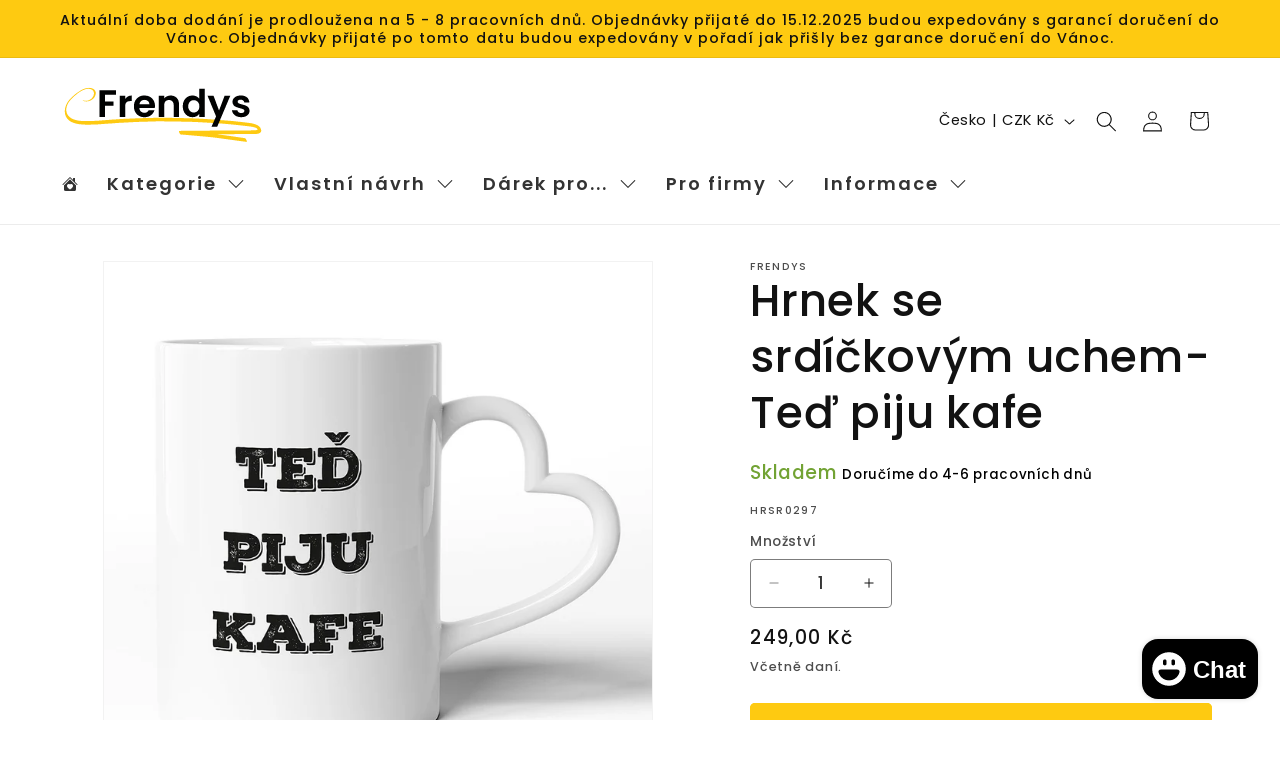

--- FILE ---
content_type: text/html; charset=utf-8
request_url: https://www.frendys.cz/products/hrsr0297
body_size: 48538
content:
<!doctype html>
<html class="js" lang="cs">
  <head>
    <meta charset="utf-8">
    <meta http-equiv="X-UA-Compatible" content="IE=edge">
    <meta name="viewport" content="width=device-width,initial-scale=1">
    <meta name="theme-color" content="">
    <!-- Google Tag Manager -->
<script>(function(w,d,s,l,i){w[l]=w[l]||[];w[l].push({'gtm.start':
new Date().getTime(),event:'gtm.js'});var f=d.getElementsByTagName(s)[0],
j=d.createElement(s),dl=l!='dataLayer'?'&l='+l:'';j.async=true;j.src=
'https://www.googletagmanager.com/gtm.js?id='+i+dl;f.parentNode.insertBefore(j,f);
})(window,document,'script','dataLayer','GTM-WS29CN8S');</script>
<!-- End Google Tag Manager -->
    <link rel="canonical" href="https://www.frendys.cz/products/hrsr0297"><link rel="icon" type="image/png" href="//www.frendys.cz/cdn/shop/files/favicon-32x32.png?crop=center&height=32&v=1690321539&width=32"><link rel="preconnect" href="https://fonts.shopifycdn.com" crossorigin><title>
      Hrnek se srdíčkovým uchem-Teď piju kafe
 &ndash; Frendys.cz</title>

    
      <meta name="description" content="Prémiový keramický hrníček s originálním motivem Teď piju kafe s uchem ve tvaru srdce v bílém provedení. Motiv je umístěn z obou stran, takže je vhodný jak do pravé, tak levé ruky.">
    

    

<meta property="og:site_name" content="Frendys.cz">
<meta property="og:url" content="https://www.frendys.cz/products/hrsr0297">
<meta property="og:title" content="Hrnek se srdíčkovým uchem-Teď piju kafe">
<meta property="og:type" content="product">
<meta property="og:description" content="Prémiový keramický hrníček s originálním motivem Teď piju kafe s uchem ve tvaru srdce v bílém provedení. Motiv je umístěn z obou stran, takže je vhodný jak do pravé, tak levé ruky."><meta property="og:image" content="http://www.frendys.cz/cdn/shop/products/r646479af6a0ef-hrsr0297.jpg?v=1689964747">
  <meta property="og:image:secure_url" content="https://www.frendys.cz/cdn/shop/products/r646479af6a0ef-hrsr0297.jpg?v=1689964747">
  <meta property="og:image:width" content="1000">
  <meta property="og:image:height" content="1000"><meta property="og:price:amount" content="249,00">
  <meta property="og:price:currency" content="CZK"><meta name="twitter:card" content="summary_large_image">
<meta name="twitter:title" content="Hrnek se srdíčkovým uchem-Teď piju kafe">
<meta name="twitter:description" content="Prémiový keramický hrníček s originálním motivem Teď piju kafe s uchem ve tvaru srdce v bílém provedení. Motiv je umístěn z obou stran, takže je vhodný jak do pravé, tak levé ruky.">


    <script src="//www.frendys.cz/cdn/shop/t/24/assets/constants.js?v=132983761750457495441760389423" defer="defer"></script>
    <script src="//www.frendys.cz/cdn/shop/t/24/assets/pubsub.js?v=25310214064522200911760389526" defer="defer"></script>
    <script src="//www.frendys.cz/cdn/shop/t/24/assets/global.js?v=7301445359237545521760389431" defer="defer"></script>
    <script src="//www.frendys.cz/cdn/shop/t/24/assets/details-disclosure.js?v=13653116266235556501760389426" defer="defer"></script>
    <script src="//www.frendys.cz/cdn/shop/t/24/assets/details-modal.js?v=25581673532751508451760389427" defer="defer"></script>
    <script src="//www.frendys.cz/cdn/shop/t/24/assets/search-form.js?v=133129549252120666541760389535" defer="defer"></script><script src="//www.frendys.cz/cdn/shop/t/24/assets/animations.js?v=88693664871331136111760389380" defer="defer"></script><script>window.performance && window.performance.mark && window.performance.mark('shopify.content_for_header.start');</script><meta name="google-site-verification" content="NLRVK1LGkddSR69KcteDJ5e17HZrwfdkiAc-3mshR2M">
<meta id="shopify-digital-wallet" name="shopify-digital-wallet" content="/76710445390/digital_wallets/dialog">
<meta name="shopify-checkout-api-token" content="3ea1b1609fa3f8bd8427171c1bce5a3b">
<link rel="alternate" type="application/json+oembed" href="https://www.frendys.cz/products/hrsr0297.oembed">
<script async="async" src="/checkouts/internal/preloads.js?locale=cs-CZ"></script>
<link rel="preconnect" href="https://shop.app" crossorigin="anonymous">
<script async="async" src="https://shop.app/checkouts/internal/preloads.js?locale=cs-CZ&shop_id=76710445390" crossorigin="anonymous"></script>
<script id="apple-pay-shop-capabilities" type="application/json">{"shopId":76710445390,"countryCode":"CZ","currencyCode":"CZK","merchantCapabilities":["supports3DS"],"merchantId":"gid:\/\/shopify\/Shop\/76710445390","merchantName":"Frendys.cz","requiredBillingContactFields":["postalAddress","email","phone"],"requiredShippingContactFields":["postalAddress","email","phone"],"shippingType":"shipping","supportedNetworks":["visa","maestro","masterCard"],"total":{"type":"pending","label":"Frendys.cz","amount":"1.00"},"shopifyPaymentsEnabled":true,"supportsSubscriptions":true}</script>
<script id="shopify-features" type="application/json">{"accessToken":"3ea1b1609fa3f8bd8427171c1bce5a3b","betas":["rich-media-storefront-analytics"],"domain":"www.frendys.cz","predictiveSearch":true,"shopId":76710445390,"locale":"cs"}</script>
<script>var Shopify = Shopify || {};
Shopify.shop = "darky-9903.myshopify.com";
Shopify.locale = "cs";
Shopify.currency = {"active":"CZK","rate":"1.0"};
Shopify.country = "CZ";
Shopify.theme = {"name":"Dawn 12102025 v.15.4.0 no heureka","id":182334587214,"schema_name":"Dawn","schema_version":"15.4.0","theme_store_id":887,"role":"main"};
Shopify.theme.handle = "null";
Shopify.theme.style = {"id":null,"handle":null};
Shopify.cdnHost = "www.frendys.cz/cdn";
Shopify.routes = Shopify.routes || {};
Shopify.routes.root = "/";</script>
<script type="module">!function(o){(o.Shopify=o.Shopify||{}).modules=!0}(window);</script>
<script>!function(o){function n(){var o=[];function n(){o.push(Array.prototype.slice.apply(arguments))}return n.q=o,n}var t=o.Shopify=o.Shopify||{};t.loadFeatures=n(),t.autoloadFeatures=n()}(window);</script>
<script>
  window.ShopifyPay = window.ShopifyPay || {};
  window.ShopifyPay.apiHost = "shop.app\/pay";
  window.ShopifyPay.redirectState = null;
</script>
<script id="shop-js-analytics" type="application/json">{"pageType":"product"}</script>
<script defer="defer" async type="module" src="//www.frendys.cz/cdn/shopifycloud/shop-js/modules/v2/client.init-shop-cart-sync_BBqNXHrT.cs.esm.js"></script>
<script defer="defer" async type="module" src="//www.frendys.cz/cdn/shopifycloud/shop-js/modules/v2/chunk.common_DvAfrPQz.esm.js"></script>
<script type="module">
  await import("//www.frendys.cz/cdn/shopifycloud/shop-js/modules/v2/client.init-shop-cart-sync_BBqNXHrT.cs.esm.js");
await import("//www.frendys.cz/cdn/shopifycloud/shop-js/modules/v2/chunk.common_DvAfrPQz.esm.js");

  window.Shopify.SignInWithShop?.initShopCartSync?.({"fedCMEnabled":true,"windoidEnabled":true});

</script>
<script>
  window.Shopify = window.Shopify || {};
  if (!window.Shopify.featureAssets) window.Shopify.featureAssets = {};
  window.Shopify.featureAssets['shop-js'] = {"shop-cart-sync":["modules/v2/client.shop-cart-sync_DyJWFage.cs.esm.js","modules/v2/chunk.common_DvAfrPQz.esm.js"],"init-fed-cm":["modules/v2/client.init-fed-cm_BvSqorMU.cs.esm.js","modules/v2/chunk.common_DvAfrPQz.esm.js"],"init-shop-email-lookup-coordinator":["modules/v2/client.init-shop-email-lookup-coordinator_BOGpBcp3.cs.esm.js","modules/v2/chunk.common_DvAfrPQz.esm.js"],"shop-cash-offers":["modules/v2/client.shop-cash-offers_B5H0ntMy.cs.esm.js","modules/v2/chunk.common_DvAfrPQz.esm.js","modules/v2/chunk.modal_DBghFnrt.esm.js"],"init-shop-cart-sync":["modules/v2/client.init-shop-cart-sync_BBqNXHrT.cs.esm.js","modules/v2/chunk.common_DvAfrPQz.esm.js"],"init-windoid":["modules/v2/client.init-windoid_CZRx3fLG.cs.esm.js","modules/v2/chunk.common_DvAfrPQz.esm.js"],"shop-toast-manager":["modules/v2/client.shop-toast-manager_42sFN2xd.cs.esm.js","modules/v2/chunk.common_DvAfrPQz.esm.js"],"pay-button":["modules/v2/client.pay-button_C6-2-NWt.cs.esm.js","modules/v2/chunk.common_DvAfrPQz.esm.js"],"shop-button":["modules/v2/client.shop-button_CN5orJ3o.cs.esm.js","modules/v2/chunk.common_DvAfrPQz.esm.js"],"shop-login-button":["modules/v2/client.shop-login-button_BFkgJtsS.cs.esm.js","modules/v2/chunk.common_DvAfrPQz.esm.js","modules/v2/chunk.modal_DBghFnrt.esm.js"],"avatar":["modules/v2/client.avatar_BTnouDA3.cs.esm.js"],"shop-follow-button":["modules/v2/client.shop-follow-button_Ce1ALWT_.cs.esm.js","modules/v2/chunk.common_DvAfrPQz.esm.js","modules/v2/chunk.modal_DBghFnrt.esm.js"],"init-customer-accounts-sign-up":["modules/v2/client.init-customer-accounts-sign-up_BQTlhOvH.cs.esm.js","modules/v2/client.shop-login-button_BFkgJtsS.cs.esm.js","modules/v2/chunk.common_DvAfrPQz.esm.js","modules/v2/chunk.modal_DBghFnrt.esm.js"],"init-shop-for-new-customer-accounts":["modules/v2/client.init-shop-for-new-customer-accounts_C0TqYmDH.cs.esm.js","modules/v2/client.shop-login-button_BFkgJtsS.cs.esm.js","modules/v2/chunk.common_DvAfrPQz.esm.js","modules/v2/chunk.modal_DBghFnrt.esm.js"],"init-customer-accounts":["modules/v2/client.init-customer-accounts_C_4OYu7i.cs.esm.js","modules/v2/client.shop-login-button_BFkgJtsS.cs.esm.js","modules/v2/chunk.common_DvAfrPQz.esm.js","modules/v2/chunk.modal_DBghFnrt.esm.js"],"checkout-modal":["modules/v2/client.checkout-modal_B--u0V6x.cs.esm.js","modules/v2/chunk.common_DvAfrPQz.esm.js","modules/v2/chunk.modal_DBghFnrt.esm.js"],"lead-capture":["modules/v2/client.lead-capture_cqTIjy42.cs.esm.js","modules/v2/chunk.common_DvAfrPQz.esm.js","modules/v2/chunk.modal_DBghFnrt.esm.js"],"shop-login":["modules/v2/client.shop-login_DFQTl0jY.cs.esm.js","modules/v2/chunk.common_DvAfrPQz.esm.js","modules/v2/chunk.modal_DBghFnrt.esm.js"],"payment-terms":["modules/v2/client.payment-terms_CIpnlHi-.cs.esm.js","modules/v2/chunk.common_DvAfrPQz.esm.js","modules/v2/chunk.modal_DBghFnrt.esm.js"]};
</script>
<script>(function() {
  var isLoaded = false;
  function asyncLoad() {
    if (isLoaded) return;
    isLoaded = true;
    var urls = ["https:\/\/portal.zakeke.com\/Scripts\/integration\/shopify\/product.js?shop=darky-9903.myshopify.com"];
    for (var i = 0; i < urls.length; i++) {
      var s = document.createElement('script');
      s.type = 'text/javascript';
      s.async = true;
      s.src = urls[i];
      var x = document.getElementsByTagName('script')[0];
      x.parentNode.insertBefore(s, x);
    }
  };
  if(window.attachEvent) {
    window.attachEvent('onload', asyncLoad);
  } else {
    window.addEventListener('load', asyncLoad, false);
  }
})();</script>
<script id="__st">var __st={"a":76710445390,"offset":3600,"reqid":"cfce7d3c-d6c0-494c-b74d-8bb62b1ecb4c-1765330299","pageurl":"www.frendys.cz\/products\/hrsr0297","u":"9f1909d28e6f","p":"product","rtyp":"product","rid":8462447280462};</script>
<script>window.ShopifyPaypalV4VisibilityTracking = true;</script>
<script id="captcha-bootstrap">!function(){'use strict';const t='contact',e='account',n='new_comment',o=[[t,t],['blogs',n],['comments',n],[t,'customer']],c=[[e,'customer_login'],[e,'guest_login'],[e,'recover_customer_password'],[e,'create_customer']],r=t=>t.map((([t,e])=>`form[action*='/${t}']:not([data-nocaptcha='true']) input[name='form_type'][value='${e}']`)).join(','),a=t=>()=>t?[...document.querySelectorAll(t)].map((t=>t.form)):[];function s(){const t=[...o],e=r(t);return a(e)}const i='password',u='form_key',d=['recaptcha-v3-token','g-recaptcha-response','h-captcha-response',i],f=()=>{try{return window.sessionStorage}catch{return}},m='__shopify_v',_=t=>t.elements[u];function p(t,e,n=!1){try{const o=window.sessionStorage,c=JSON.parse(o.getItem(e)),{data:r}=function(t){const{data:e,action:n}=t;return t[m]||n?{data:e,action:n}:{data:t,action:n}}(c);for(const[e,n]of Object.entries(r))t.elements[e]&&(t.elements[e].value=n);n&&o.removeItem(e)}catch(o){console.error('form repopulation failed',{error:o})}}const l='form_type',E='cptcha';function T(t){t.dataset[E]=!0}const w=window,h=w.document,L='Shopify',v='ce_forms',y='captcha';let A=!1;((t,e)=>{const n=(g='f06e6c50-85a8-45c8-87d0-21a2b65856fe',I='https://cdn.shopify.com/shopifycloud/storefront-forms-hcaptcha/ce_storefront_forms_captcha_hcaptcha.v1.5.2.iife.js',D={infoText:'Chráněno technologií hCaptcha',privacyText:'Ochrana osobních údajů',termsText:'Podmínky'},(t,e,n)=>{const o=w[L][v],c=o.bindForm;if(c)return c(t,g,e,D).then(n);var r;o.q.push([[t,g,e,D],n]),r=I,A||(h.body.append(Object.assign(h.createElement('script'),{id:'captcha-provider',async:!0,src:r})),A=!0)});var g,I,D;w[L]=w[L]||{},w[L][v]=w[L][v]||{},w[L][v].q=[],w[L][y]=w[L][y]||{},w[L][y].protect=function(t,e){n(t,void 0,e),T(t)},Object.freeze(w[L][y]),function(t,e,n,w,h,L){const[v,y,A,g]=function(t,e,n){const i=e?o:[],u=t?c:[],d=[...i,...u],f=r(d),m=r(i),_=r(d.filter((([t,e])=>n.includes(e))));return[a(f),a(m),a(_),s()]}(w,h,L),I=t=>{const e=t.target;return e instanceof HTMLFormElement?e:e&&e.form},D=t=>v().includes(t);t.addEventListener('submit',(t=>{const e=I(t);if(!e)return;const n=D(e)&&!e.dataset.hcaptchaBound&&!e.dataset.recaptchaBound,o=_(e),c=g().includes(e)&&(!o||!o.value);(n||c)&&t.preventDefault(),c&&!n&&(function(t){try{if(!f())return;!function(t){const e=f();if(!e)return;const n=_(t);if(!n)return;const o=n.value;o&&e.removeItem(o)}(t);const e=Array.from(Array(32),(()=>Math.random().toString(36)[2])).join('');!function(t,e){_(t)||t.append(Object.assign(document.createElement('input'),{type:'hidden',name:u})),t.elements[u].value=e}(t,e),function(t,e){const n=f();if(!n)return;const o=[...t.querySelectorAll(`input[type='${i}']`)].map((({name:t})=>t)),c=[...d,...o],r={};for(const[a,s]of new FormData(t).entries())c.includes(a)||(r[a]=s);n.setItem(e,JSON.stringify({[m]:1,action:t.action,data:r}))}(t,e)}catch(e){console.error('failed to persist form',e)}}(e),e.submit())}));const S=(t,e)=>{t&&!t.dataset[E]&&(n(t,e.some((e=>e===t))),T(t))};for(const o of['focusin','change'])t.addEventListener(o,(t=>{const e=I(t);D(e)&&S(e,y())}));const B=e.get('form_key'),M=e.get(l),P=B&&M;t.addEventListener('DOMContentLoaded',(()=>{const t=y();if(P)for(const e of t)e.elements[l].value===M&&p(e,B);[...new Set([...A(),...v().filter((t=>'true'===t.dataset.shopifyCaptcha))])].forEach((e=>S(e,t)))}))}(h,new URLSearchParams(w.location.search),n,t,e,['guest_login'])})(!0,!0)}();</script>
<script integrity="sha256-52AcMU7V7pcBOXWImdc/TAGTFKeNjmkeM1Pvks/DTgc=" data-source-attribution="shopify.loadfeatures" defer="defer" src="//www.frendys.cz/cdn/shopifycloud/storefront/assets/storefront/load_feature-81c60534.js" crossorigin="anonymous"></script>
<script crossorigin="anonymous" defer="defer" src="//www.frendys.cz/cdn/shopifycloud/storefront/assets/shopify_pay/storefront-65b4c6d7.js?v=20250812"></script>
<script data-source-attribution="shopify.dynamic_checkout.dynamic.init">var Shopify=Shopify||{};Shopify.PaymentButton=Shopify.PaymentButton||{isStorefrontPortableWallets:!0,init:function(){window.Shopify.PaymentButton.init=function(){};var t=document.createElement("script");t.src="https://www.frendys.cz/cdn/shopifycloud/portable-wallets/latest/portable-wallets.cs.js",t.type="module",document.head.appendChild(t)}};
</script>
<script data-source-attribution="shopify.dynamic_checkout.buyer_consent">
  function portableWalletsHideBuyerConsent(e){var t=document.getElementById("shopify-buyer-consent"),n=document.getElementById("shopify-subscription-policy-button");t&&n&&(t.classList.add("hidden"),t.setAttribute("aria-hidden","true"),n.removeEventListener("click",e))}function portableWalletsShowBuyerConsent(e){var t=document.getElementById("shopify-buyer-consent"),n=document.getElementById("shopify-subscription-policy-button");t&&n&&(t.classList.remove("hidden"),t.removeAttribute("aria-hidden"),n.addEventListener("click",e))}window.Shopify?.PaymentButton&&(window.Shopify.PaymentButton.hideBuyerConsent=portableWalletsHideBuyerConsent,window.Shopify.PaymentButton.showBuyerConsent=portableWalletsShowBuyerConsent);
</script>
<script data-source-attribution="shopify.dynamic_checkout.cart.bootstrap">document.addEventListener("DOMContentLoaded",(function(){function t(){return document.querySelector("shopify-accelerated-checkout-cart, shopify-accelerated-checkout")}if(t())Shopify.PaymentButton.init();else{new MutationObserver((function(e,n){t()&&(Shopify.PaymentButton.init(),n.disconnect())})).observe(document.body,{childList:!0,subtree:!0})}}));
</script>
<script id='scb4127' type='text/javascript' async='' src='https://www.frendys.cz/cdn/shopifycloud/privacy-banner/storefront-banner.js'></script><link id="shopify-accelerated-checkout-styles" rel="stylesheet" media="screen" href="https://www.frendys.cz/cdn/shopifycloud/portable-wallets/latest/accelerated-checkout-backwards-compat.css" crossorigin="anonymous">
<style id="shopify-accelerated-checkout-cart">
        #shopify-buyer-consent {
  margin-top: 1em;
  display: inline-block;
  width: 100%;
}

#shopify-buyer-consent.hidden {
  display: none;
}

#shopify-subscription-policy-button {
  background: none;
  border: none;
  padding: 0;
  text-decoration: underline;
  font-size: inherit;
  cursor: pointer;
}

#shopify-subscription-policy-button::before {
  box-shadow: none;
}

      </style>
<script id="sections-script" data-sections="header" defer="defer" src="//www.frendys.cz/cdn/shop/t/24/compiled_assets/scripts.js?1165"></script>
<script>window.performance && window.performance.mark && window.performance.mark('shopify.content_for_header.end');</script>


    <style data-shopify>
      @font-face {
  font-family: Poppins;
  font-weight: 500;
  font-style: normal;
  font-display: swap;
  src: url("//www.frendys.cz/cdn/fonts/poppins/poppins_n5.ad5b4b72b59a00358afc706450c864c3c8323842.woff2") format("woff2"),
       url("//www.frendys.cz/cdn/fonts/poppins/poppins_n5.33757fdf985af2d24b32fcd84c9a09224d4b2c39.woff") format("woff");
}

      @font-face {
  font-family: Poppins;
  font-weight: 700;
  font-style: normal;
  font-display: swap;
  src: url("//www.frendys.cz/cdn/fonts/poppins/poppins_n7.56758dcf284489feb014a026f3727f2f20a54626.woff2") format("woff2"),
       url("//www.frendys.cz/cdn/fonts/poppins/poppins_n7.f34f55d9b3d3205d2cd6f64955ff4b36f0cfd8da.woff") format("woff");
}

      @font-face {
  font-family: Poppins;
  font-weight: 500;
  font-style: italic;
  font-display: swap;
  src: url("//www.frendys.cz/cdn/fonts/poppins/poppins_i5.6acfce842c096080e34792078ef3cb7c3aad24d4.woff2") format("woff2"),
       url("//www.frendys.cz/cdn/fonts/poppins/poppins_i5.a49113e4fe0ad7fd7716bd237f1602cbec299b3c.woff") format("woff");
}

      @font-face {
  font-family: Poppins;
  font-weight: 700;
  font-style: italic;
  font-display: swap;
  src: url("//www.frendys.cz/cdn/fonts/poppins/poppins_i7.42fd71da11e9d101e1e6c7932199f925f9eea42d.woff2") format("woff2"),
       url("//www.frendys.cz/cdn/fonts/poppins/poppins_i7.ec8499dbd7616004e21155106d13837fff4cf556.woff") format("woff");
}

      @font-face {
  font-family: Poppins;
  font-weight: 500;
  font-style: normal;
  font-display: swap;
  src: url("//www.frendys.cz/cdn/fonts/poppins/poppins_n5.ad5b4b72b59a00358afc706450c864c3c8323842.woff2") format("woff2"),
       url("//www.frendys.cz/cdn/fonts/poppins/poppins_n5.33757fdf985af2d24b32fcd84c9a09224d4b2c39.woff") format("woff");
}


      
        :root,
        .color-background-1 {
          --color-background: 255,255,255;
        
          --gradient-background: #ffffff;
        

        

        --color-foreground: 18,18,18;
        --color-background-contrast: 191,191,191;
        --color-shadow: 18,18,18;
        --color-button: 254,202,17;
        --color-button-text: 255,255,255;
        --color-secondary-button: 255,255,255;
        --color-secondary-button-text: 2,140,141;
        --color-link: 2,140,141;
        --color-badge-foreground: 18,18,18;
        --color-badge-background: 255,255,255;
        --color-badge-border: 18,18,18;
        --payment-terms-background-color: rgb(255 255 255);
      }
      
        
        .color-background-2 {
          --color-background: 243,243,243;
        
          --gradient-background: #f3f3f3;
        

        

        --color-foreground: 18,18,18;
        --color-background-contrast: 179,179,179;
        --color-shadow: 18,18,18;
        --color-button: 18,18,18;
        --color-button-text: 243,243,243;
        --color-secondary-button: 243,243,243;
        --color-secondary-button-text: 18,18,18;
        --color-link: 18,18,18;
        --color-badge-foreground: 18,18,18;
        --color-badge-background: 243,243,243;
        --color-badge-border: 18,18,18;
        --payment-terms-background-color: rgb(243 243 243);
      }
      
        
        .color-inverse {
          --color-background: 36,40,51;
        
          --gradient-background: #242833;
        

        

        --color-foreground: 255,255,255;
        --color-background-contrast: 47,52,66;
        --color-shadow: 18,18,18;
        --color-button: 255,255,255;
        --color-button-text: 0,0,0;
        --color-secondary-button: 36,40,51;
        --color-secondary-button-text: 255,255,255;
        --color-link: 255,255,255;
        --color-badge-foreground: 255,255,255;
        --color-badge-background: 36,40,51;
        --color-badge-border: 255,255,255;
        --payment-terms-background-color: rgb(36 40 51);
      }
      
        
        .color-accent-1 {
          --color-background: 18,18,18;
        
          --gradient-background: #121212;
        

        

        --color-foreground: 255,255,255;
        --color-background-contrast: 146,146,146;
        --color-shadow: 18,18,18;
        --color-button: 255,255,255;
        --color-button-text: 18,18,18;
        --color-secondary-button: 18,18,18;
        --color-secondary-button-text: 255,255,255;
        --color-link: 255,255,255;
        --color-badge-foreground: 255,255,255;
        --color-badge-background: 18,18,18;
        --color-badge-border: 255,255,255;
        --payment-terms-background-color: rgb(18 18 18);
      }
      
        
        .color-accent-2 {
          --color-background: 254,202,17;
        
          --gradient-background: #feca11;
        

        

        --color-foreground: 18,18,18;
        --color-background-contrast: 143,112,1;
        --color-shadow: 18,18,18;
        --color-button: 255,255,255;
        --color-button-text: 51,79,180;
        --color-secondary-button: 254,202,17;
        --color-secondary-button-text: 255,255,255;
        --color-link: 255,255,255;
        --color-badge-foreground: 18,18,18;
        --color-badge-background: 254,202,17;
        --color-badge-border: 18,18,18;
        --payment-terms-background-color: rgb(254 202 17);
      }
      
        
        .color-scheme-1e5c4059-10dd-4df0-9dc1-b48e6a368c51 {
          --color-background: 255,255,255;
        
          --gradient-background: #ffffff;
        

        

        --color-foreground: 18,18,18;
        --color-background-contrast: 191,191,191;
        --color-shadow: 18,18,18;
        --color-button: 254,202,17;
        --color-button-text: 255,255,255;
        --color-secondary-button: 255,255,255;
        --color-secondary-button-text: 18,18,18;
        --color-link: 18,18,18;
        --color-badge-foreground: 18,18,18;
        --color-badge-background: 255,255,255;
        --color-badge-border: 18,18,18;
        --payment-terms-background-color: rgb(255 255 255);
      }
      

      body, .color-background-1, .color-background-2, .color-inverse, .color-accent-1, .color-accent-2, .color-scheme-1e5c4059-10dd-4df0-9dc1-b48e6a368c51 {
        color: rgba(var(--color-foreground), 0.75);
        background-color: rgb(var(--color-background));
      }

      :root {
        --font-body-family: Poppins, sans-serif;
        --font-body-style: normal;
        --font-body-weight: 500;
        --font-body-weight-bold: 800;

        --font-heading-family: Poppins, sans-serif;
        --font-heading-style: normal;
        --font-heading-weight: 500;

        --font-body-scale: 1.05;
        --font-heading-scale: 1.0476190476190477;

        --media-padding: px;
        --media-border-opacity: 0.05;
        --media-border-width: 1px;
        --media-radius: 0px;
        --media-shadow-opacity: 0.0;
        --media-shadow-horizontal-offset: 0px;
        --media-shadow-vertical-offset: 4px;
        --media-shadow-blur-radius: 5px;
        --media-shadow-visible: 0;

        --page-width: 120rem;
        --page-width-margin: 0rem;

        --product-card-image-padding: 0.0rem;
        --product-card-corner-radius: 0.4rem;
        --product-card-text-alignment: left;
        --product-card-border-width: 0.0rem;
        --product-card-border-opacity: 0.1;
        --product-card-shadow-opacity: 0.0;
        --product-card-shadow-visible: 0;
        --product-card-shadow-horizontal-offset: 0.0rem;
        --product-card-shadow-vertical-offset: 0.4rem;
        --product-card-shadow-blur-radius: 0.5rem;

        --collection-card-image-padding: 0.0rem;
        --collection-card-corner-radius: 0.0rem;
        --collection-card-text-alignment: left;
        --collection-card-border-width: 0.0rem;
        --collection-card-border-opacity: 0.1;
        --collection-card-shadow-opacity: 0.0;
        --collection-card-shadow-visible: 0;
        --collection-card-shadow-horizontal-offset: 0.0rem;
        --collection-card-shadow-vertical-offset: 0.4rem;
        --collection-card-shadow-blur-radius: 0.5rem;

        --blog-card-image-padding: 0.0rem;
        --blog-card-corner-radius: 0.0rem;
        --blog-card-text-alignment: left;
        --blog-card-border-width: 0.0rem;
        --blog-card-border-opacity: 0.1;
        --blog-card-shadow-opacity: 0.0;
        --blog-card-shadow-visible: 0;
        --blog-card-shadow-horizontal-offset: 0.0rem;
        --blog-card-shadow-vertical-offset: 0.4rem;
        --blog-card-shadow-blur-radius: 0.5rem;

        --badge-corner-radius: 4.0rem;

        --popup-border-width: 1px;
        --popup-border-opacity: 0.1;
        --popup-corner-radius: 4px;
        --popup-shadow-opacity: 0.0;
        --popup-shadow-horizontal-offset: 0px;
        --popup-shadow-vertical-offset: 4px;
        --popup-shadow-blur-radius: 5px;

        --drawer-border-width: 1px;
        --drawer-border-opacity: 0.1;
        --drawer-shadow-opacity: 0.0;
        --drawer-shadow-horizontal-offset: 0px;
        --drawer-shadow-vertical-offset: 4px;
        --drawer-shadow-blur-radius: 5px;

        --spacing-sections-desktop: 0px;
        --spacing-sections-mobile: 0px;

        --grid-desktop-vertical-spacing: 8px;
        --grid-desktop-horizontal-spacing: 8px;
        --grid-mobile-vertical-spacing: 4px;
        --grid-mobile-horizontal-spacing: 4px;

        --text-boxes-border-opacity: 0.1;
        --text-boxes-border-width: 0px;
        --text-boxes-radius: 0px;
        --text-boxes-shadow-opacity: 0.0;
        --text-boxes-shadow-visible: 0;
        --text-boxes-shadow-horizontal-offset: 0px;
        --text-boxes-shadow-vertical-offset: 4px;
        --text-boxes-shadow-blur-radius: 5px;

        --buttons-radius: 4px;
        --buttons-radius-outset: 5px;
        --buttons-border-width: 1px;
        --buttons-border-opacity: 1.0;
        --buttons-shadow-opacity: 0.0;
        --buttons-shadow-visible: 0;
        --buttons-shadow-horizontal-offset: 0px;
        --buttons-shadow-vertical-offset: 4px;
        --buttons-shadow-blur-radius: 5px;
        --buttons-border-offset: 0.3px;

        --inputs-radius: 4px;
        --inputs-border-width: 1px;
        --inputs-border-opacity: 0.55;
        --inputs-shadow-opacity: 0.0;
        --inputs-shadow-horizontal-offset: 0px;
        --inputs-margin-offset: 0px;
        --inputs-shadow-vertical-offset: 4px;
        --inputs-shadow-blur-radius: 5px;
        --inputs-radius-outset: 5px;

        --variant-pills-radius: 4px;
        --variant-pills-border-width: 1px;
        --variant-pills-border-opacity: 1.0;
        --variant-pills-shadow-opacity: 0.0;
        --variant-pills-shadow-horizontal-offset: 0px;
        --variant-pills-shadow-vertical-offset: 4px;
        --variant-pills-shadow-blur-radius: 5px;
      }

      *,
      *::before,
      *::after {
        box-sizing: inherit;
      }

      html {
        box-sizing: border-box;
        font-size: calc(var(--font-body-scale) * 62.5%);
        height: 100%;
      }

      body {
        display: grid;
        grid-template-rows: auto auto 1fr auto;
        grid-template-columns: 100%;
        min-height: 100%;
        margin: 0;
        font-size: 1.5rem;
        letter-spacing: 0.06rem;
        line-height: calc(1 + 0.8 / var(--font-body-scale));
        font-family: var(--font-body-family);
        font-style: var(--font-body-style);
        font-weight: var(--font-body-weight);
      }

      @media screen and (min-width: 750px) {
        body {
          font-size: 1.6rem;
        }
      }
    </style>

    <link href="//www.frendys.cz/cdn/shop/t/24/assets/base.css?v=159841507637079171801760389381" rel="stylesheet" type="text/css" media="all" />
    <link rel="stylesheet" href="//www.frendys.cz/cdn/shop/t/24/assets/component-cart-items.css?v=13033300910818915211760389391" media="print" onload="this.media='all'">
      <link rel="preload" as="font" href="//www.frendys.cz/cdn/fonts/poppins/poppins_n5.ad5b4b72b59a00358afc706450c864c3c8323842.woff2" type="font/woff2" crossorigin>
      

      <link rel="preload" as="font" href="//www.frendys.cz/cdn/fonts/poppins/poppins_n5.ad5b4b72b59a00358afc706450c864c3c8323842.woff2" type="font/woff2" crossorigin>
      
<link href="//www.frendys.cz/cdn/shop/t/24/assets/component-localization-form.css?v=170315343355214948141760389402" rel="stylesheet" type="text/css" media="all" />
      <script src="//www.frendys.cz/cdn/shop/t/24/assets/localization-form.js?v=144176611646395275351760389511" defer="defer"></script><link
        rel="stylesheet"
        href="//www.frendys.cz/cdn/shop/t/24/assets/component-predictive-search.css?v=118923337488134913561760389410"
        media="print"
        onload="this.media='all'"
      ><script>
      if (Shopify.designMode) {
        document.documentElement.classList.add('shopify-design-mode');
      }
    </script>
  <!-- BEGIN app block: shopify://apps/rt-terms-and-conditions-box/blocks/app-embed/17661ca5-aeea-41b9-8091-d8f7233e8b22 --><script type='text/javascript'>
  window.roarJs = window.roarJs || {};
      roarJs.LegalConfig = {
          metafields: {
          shop: "darky-9903.myshopify.com",
          settings: {"enabled":"1","param":{"message":"Odesláním objednávky souhlasíte s našimi {link} a berete na vědomí  {link-1716135302056}","error_message":"Please agree to the terms and conditions before making a purchase!","error_display":"dialog","greeting":{"enabled":"0","message":"Please agree to the T\u0026C before purchasing!","delay":"1"},"link_order":["link","link-1716135302056"],"links":{"link":{"label":"Obchodními podmínkami.","target":"_blank","url":"https:\/\/www.frendys.cz\/pages\/vseobecne-obchodni-podminky","policy":"terms-of-service"},"link-1716135302056":{"label":"Zásady zpracování osobních údajů.","target":"_blank","url":"https:\/\/www.frendys.cz\/pages\/ochrana-osobnich-udaju","policy":"terms-of-service"}},"force_enabled":"1","optional":"0","optional_message_enabled":"0","optional_message_value":"Thank you! The page will be moved to the checkout page.","optional_checkbox_hidden":"0","time_enabled":"0","time_label":"Agreed to the Terms and Conditions on","checkbox":"1"},"popup":{"title":"Terms and Conditions","width":"600","button":"Process to Checkout","icon_color":"#197bbd"},"style":{"checkbox":{"size":"20","color":"#0075ff"},"message":{"font":"inherit","size":"14","customized":{"enabled":"1","color":"#212b36","accent":"#0075ff","error":"#de3618"},"align":"inherit","padding":{"top":"0","right":"0","bottom":"0","left":"0"}}},"only1":"true","installer":[]},
          moneyFormat: "{{amount_with_comma_separator}} Kč"
      }
  }
</script>
<script src='https://cdn.shopify.com/extensions/019a2c75-764c-7925-b253-e24466484d41/legal-7/assets/legal.js' defer></script>


<!-- END app block --><!-- BEGIN app block: shopify://apps/ang-extra-menu/blocks/embed-app/ec904fae-fd98-4243-8db5-01051f1af95f -->



    <link rel="stylesheet"
          href="https://emenu.flastpick.com/data/darky-9903/hide_old_menu.css?v=1762725441"/>








    <link rel="preconnect" href="https://fonts.googleapis.com">
    <link rel="preconnect" href="https://fonts.gstatic.com" crossorigin>
    <link href="https://fonts.googleapis.com/css2?family=Poppins:ital,wght@0,100;0,200;0,300;0,400;0,500;0,600;0,700;0,800;0,900;1,100;1,200;1,300;1,400;1,500;1,600;1,700;1,800;1,900&display=swap" rel="stylesheet">

<script id="nx8HmVar" type="text/javascript">
    const H2M_MARKET_ID = "58801946958";
    const H2M_APP_IS_URL = "https://cdn.shopify.com/extensions/019ade15-99a1-7d6f-a563-94ee9a80ad6a/hyper-menu-368/assets/h2m-app.js";
    const H2M_BREADCRUMB_URL = "https://cdn.shopify.com/extensions/019ade15-99a1-7d6f-a563-94ee9a80ad6a/hyper-menu-368/assets/h2m-breadcrumb.js";
    const NX8_HM_CURRENCY_FORMAT = "{{amount_with_comma_separator}} Kč";
    const NX8_HM_LINKS = [{
        id: "main-menu",
        title: "Main menu",
        items: ["/","/collections/tricka-textil-darky-vlastni-potisk","/collections/tricka-mikiny-textil-darky-bez-potisku","/collections/hrnky-s-potiskem","/collections/plechacky-s-potiskem","/collections/polstare-s-potiskem","/collections/sklenene-pullitry-s-laserovym-gravirovanim-piskovanim-text-vlastni-navrh","/pages/zakazkova-vyroba-reklamni-predmety-darky-textil","/pages/contact",],
    },{
        id: "footer",
        title: "Footer menu",
        items: ["/pages/vseobecne-obchodni-podminky","/pages/ochrana-osobnich-udaju","/pages/contact",],
    },{
        id: "539818885454-child-d490b69eed3b840a9300e2150215c348-legacy-hrnky",
        title: "Hrnky",
        items: ["/collections/klasicke-hrnky-s-potiskem","/collections/magicke-svlekaci-hrnky-s-potiskem","/collections/hrnky-srdickove-ucho",],
    },{
        id: "539818918222-child-b30d28ef0593a33af3cb075ad064183a-legacy-klasicke-hrnky",
        title: "Klasické hrnky",
        items: ["/collections/klasicke-hrnky-pro-zeny","/collections/klasicke-hrnky-pro-muze","/collections/klasicke-hrnky-rodinne-motivy","/collections/klasicke-hrnky-zamilovane-motivy","/collections/klasicke-hrnky-zverokruh","/collections/klasicke-hrnky-se-jmenem","/collections/klasicke-hrnky-povolani","/collections/klasicke-hrnky-hobby-a-sport","/collections/klasicke-hrnky-zvireci-motivy","/collections/klasicke-hrnky-narozeninove-motivy","/collections/klasicke-hrnky-vtipne-motivy","/collections/klasicke-hrnky-priroda-a-cestovani","/collections/klasicke-hrnky-detske-motivy","/collections/klasicke-hrnky-parove-motivy","/collections/klasicke-hrnky-svatebni-motivy","/collections/klasicke-hrnky-vanoce-a-velikonoce","/collections/klasicke-hrnky-ostatni-motivy",],
    },{
        id: "539823440206-child-c1350cf0c86e387116e8b0b31cb88c26-legacy-magicke-hrnky",
        title: "Magické hrnky",
        items: ["/collections/magicke-hrnky-pro-zeny","/collections/magicke-hrnky-pro-muze","/collections/magicke-hrnky-rodinne-motivy","/collections/magicke-hrnky-zamilovane-motivy","/collections/magicke-hrnky-zverokruh","/collections/magicke-hrnky-se-jmenem","/collections/magicke-hrnky-povolani","/collections/magicke-hrnky-hobby-a-sport","/collections/magicke-hrnky-zvireci-motivy","/collections/magicke-hrnky-narozeninove-motivy","/collections/magicke-hrnky-vtipne-motivy","/collections/magicke-hrnky-priroda-a-cestovani","/collections/magicke-hrnky-detske-motivy","/collections/magicke-hrnky-parove-motivy","/collections/magicke-hrnky-svatebni-motivy","/collections/magicke-hrnky-vanoce-a-velikonoce","/collections/magicke-hrnky-ostatni-motivy",],
    },{
        id: "539826094414-child-d4da6a17e6c3463d63ad7f1f6d881583-legacy-srdickove-ucho",
        title: "Srdíčkové ucho",
        items: ["/collections/hrnky-se-srdickovym-uchem-pro-zeny","/collections/hrnky-se-srdickovym-uchem-pro-muze","/collections/hrnky-se-srdickovym-uchem-rodinne-motivy","/collections/hrnky-se-srdickovym-uchem-zamilovane-motivy","/collections/hrnky-se-srdickovym-uchem-zverokruh","/collections/hrnky-se-srdickovym-uchem-se-jmenem","/collections/hrnky-se-srdickovym-uchem-povolani","/collections/hrnky-se-srdickovym-uchem-hobby-a-sport","/collections/hrnky-se-srdickovym-uchem-zvireci-motivy","/collections/hrnky-se-srdickovym-uchem-narozeninove-motivy","/collections/hrnky-se-srdickovym-uchem-vtipne-motivy","/collections/hrnky-se-srdickovym-uchem-priroda-a-cestovani","/collections/hrnky-se-srdickovym-uchem-detske-motivy","/collections/hrnky-se-srdickovym-uchem-parove-motivy","/collections/hrnky-se-srdickovym-uchem-svatebni-motivy","/collections/hrnky-se-srdickovym-uchem-vanoce-a-velikonoce","/collections/hrnky-se-srdickovym-uchem-ostatni-motivy",],
    },{
        id: "539828519246-child-8649f7dced972c335323199f22f2a5e4-legacy-plechacky",
        title: "Plecháčky",
        items: ["/collections/plechacky-pro-zeny","/collections/plechacky-pro-muze","/collections/plechacky-rodinne-motivy","/collections/plechacky-zamilovane-motivy","/collections/plechacky-zverokruh","/collections/plechacky-se-jmenem","/collections/plechacky-povolani","/collections/plechacky-hobby-a-sport","/collections/plechacky-zvireci-motivy","/collections/plechacky-narozeninove-motivy","/collections/plechacky-vtipne-motivy","/collections/plechacky-priroda-a-cestovani","/collections/plechacky-detske-motivy","/collections/plechacky-parove-motivy","/collections/plechacky-svatebni-motivy","/collections/plechacky-vanoce-a-velikonoce","/collections/plechacky-ostatni-motivy",],
    },{
        id: "539829535054-child-8048a85216797dac11d279e9c5d3c50d-legacy-polstare",
        title: "Polštáře",
        items: ["/collections/polstare-pro-zeny","/collections/polstare-pro-muze","/collections/polstare-rodinne-motivy","/collections/polstare-zamilovane-motivy","/collections/polstare-zverokruh","/collections/polstare-se-jmenem","/collections/polstare-povolani","/collections/polstare-hobby-a-sport","/collections/polstare-zvireci-motivy","/collections/polstare-narozeninove-motivy","/collections/polstare-vtipne-motivy","/collections/polstare-priroda-a-cestovani","/collections/polstare-detske-motivy","/collections/polstare-parove-motivy","/collections/polstare-svatebni-motivy","/collections/polstare-vanoce-a-velikonoce","/collections/polstare-ostatni-motivy",],
    },{
        id: "footer-menu",
        title: "Důležité informace",
        items: ["/pages/vseobecne-obchodni-podminky","/pages/ochrana-osobnich-udaju","/pages/reklamacni-rad",],
    },{
        id: "dal-informace",
        title: "Další informace",
        items: ["/pages/doprava-a-platba","/pages/pouceni-o-cookies","/pages/contact","/pages/reklamni-predmety-a-darky",],
    },{
        id: "545791213902-child-b321a447e3420f4175bf343ea4ff6b75-legacy-drevo-a-sklo",
        title: "Dřevo a sklo",
        items: ["/collections/sklenene-pullitry-s-laserovym-gravirovanim-piskovanim-text-vlastni-navrh","/collections/sklenicky-na-vino-s-laserovym-gravirovanim-piskovanim-text-vlastni-navrh","/collections/kuchynske-prkenka-s-laserovym-gravirovanim",],
    },{
        id: "545791246670-child-00dc511be204e96470a3f5d45d946506-legacy-pullitry",
        title: "Půllitry",
        items: ["/collections/sklenene-pullitry-s-laserovym-gravirovanim-pro-muze","/collections/sklenene-pullitry-s-laserovym-gravirovanim-pro-zeny","/collections/sklenene-pullitry-s-laserovym-gravirovanim-rodinne-motivy","/collections/sklenene-pullitry-s-laserovym-gravirovanim-se-jmenem","/collections/sklenene-pullitry-s-laserovym-gravirovanim-zverokruh","/collections/sklenene-pullitry-s-laserovym-gravirovanim-narozeninove-motivy","/collections/sklenene-pullitry-s-laserovym-gravirovanim-hobby-a-sport","/collections/sklenene-pullitry-s-laserovym-gravirovanim-vtipne-motivy","/collections/sklenene-pullitry-s-laserovym-gravirovanim-priroda-cestovani","/collections/sklenene-pullitry-s-laserovym-gravirovanim-ostatni-motivy","/collections/sklenene-pullitry-s-laserovym-gravirovanim-zvireci-motivy","/collections/sklenene-pullitry-s-laserovym-gravirovanim-zamilovane-motivy","/collections/sklenene-pullitry-s-laserovym-gravirovanim-svatebni-motivy","/collections/sklenene-pullitry-s-laserovym-gravirovanim-parove-motivy","/collections/sklenene-pullitry-s-laserovym-gravirovanim-povolani",],
    },{
        id: "545791770958-child-f8293c0556c8ab945b5797915834a865-legacy-sklenicky-na-vino",
        title: "Skleničky na víno",
        items: ["/collections/sklenicky-na-vino-s-laserovym-gravirovanim-pro-zeny","/collections/sklenicky-na-vino-s-laserovym-gravirovanim-pro-muze","/collections/sklenicky-na-vino-s-laserovym-gravirovanim-rodinne-motivy","/collections/sklenicky-na-vino-s-laserovym-gravirovanim-se-jmenem","/collections/sklenicky-na-vino-s-laserovym-gravirovanim-zverokruh","/collections/sklenicky-na-vino-s-laserovym-gravirovanim-narozeninove-motivy","/collections/sklenicky-na-vino-s-laserovym-gravirovanim-hobby-a-sport","/collections/sklenicky-na-vino-s-laserovym-gravirovanim-vtipne-motivy","/collections/sklenicky-na-vino-s-laserovym-gravirovanim-priroda-a-cestovani","/collections/sklenicky-na-vino-s-laserovym-gravirovanim-ostatni-motivy","/collections/sklenicky-na-vino-s-laserovym-gravirovanim-zvireci-motivy","/collections/sklenicky-na-vino-s-laserovym-gravirovanim-zamilovan-motivy","/collections/sklenicky-na-vino-s-laserovym-gravirovanim-svatebni-motivy","/collections/sklenicky-na-vino-s-laserovym-gravirovanim-parove-motivy","/collections/sklenicky-na-vino-s-laserovym-gravirovanim-povolani",],
    },{
        id: "545793016142-child-08e8ed506d08bcd5e722804faea6803e-legacy-kuchynske-prkenka",
        title: "Kuchyňské prkénka",
        items: ["/collections/kuchynske-prkenka-s-laserovym-gravirovanim-pro-zeny","/collections/kuchynske-prkenka-s-laserovym-gravirovanim-pro-muze","/collections/kuchynske-prkenka-s-laserovym-gravirovanim-rodinne","/collections/kuchynske-prkenka-s-laserovym-gravirovanim-vlastni-jmeno","/collections/kuchynske-prkenka-s-laserovym-gravirovanim-narozeninove","/collections/kuchynske-prkenka-s-laserovym-gravirovanim-hobby-sport","/collections/kuchynske-prkenka-s-laserovym-gravirovanim-vtipne-motivy","/collections/kuchynske-prkenka-s-laserovym-gravirovanim-priroda-cestovani","/collections/kuchynske-prkenka-s-laserovym-gravirovanim-ostatni-motivy","/collections/kuchynske-prkenka-s-laserovym-gravirovanim-zvireci-motivy","/collections/kuchynske-prkenka-s-laserovym-gravirovanim-zamilovane-motivy","/collections/kuchynske-prkenka-s-laserovym-gravirovanim-svatebni-motivy","/collections/kuchynske-prkenka-s-laserovym-gravirovanim-parove-motivy","/collections/kuchynske-prkenka-s-laserovym-gravirovanim-povolani",],
    },{
        id: "546571223374-child-ce88bf667f2724d5e3f51d336ec67d4f-legacy-zakazkova-vyroba",
        title: "Zakázková výroba",
        items: ["/pages/reklamni-predmety-a-darky","/pages/zakazkove-laserove-gravirovani-a-rezani","/pages/reklamni-textil-s-potiskem-vysivkou",],
    },{
        id: "539830255950-child-3f29f7dc33f1d0e25dd19676df93f68c-legacy-vlastni-navrh-tisku",
        title: "Vlastní návrh tisku",
        items: ["/collections/gravirovani-darky-drevo-sklo-kov-vlastni-navrh-text-fotka","/collections/darky-s-potiskem-vlastni-navrh-text-fotka","/collections/sklenene-gravirovani-darky-vlastni-navrh-text-fotka","/collections/drevene-darky-gravirovani-vlastni-navrh-text-fotka","/collections/keramika-hrnky-tisk-gravirovani-darky-vlastni-navrh-text-fotka","/collections/kovove-smaltovane-nerezovei-darky-gravirovan-tisk-vlastni-navrh-text-fotka",],
    },{
        id: "customer-account-main-menu",
        title: "Hlavní nabídka zákaznického účtu",
        items: ["/","https://account.frendys.cz/orders?locale=cs&region_country=CZ",],
    },{
        id: "recenze",
        title: "Recenze",
        items: [],
    },];
    window.nx8HmCurrencyFormat = NX8_HM_CURRENCY_FORMAT;
    window.nx8HmLinks = NX8_HM_LINKS;
    window.H2M_MOBILE_VERSION = "";
    window.H2M_LIVE_MENU_ID = "";
    const H2M_ADDED_FONT = 1;
    const H2M_SHOP_DOMAIN = "www.frendys.cz";
    const H2M_MENU_MOBILE_ID = "";
    const H2M_MENU_VERSION = "1762725441";
    const H2M_APP_VERSION = 1;
</script>


    
    <div id="h2mCpData" style="display: none;" aria-hidden="true">
        
        
        
        
            
                
            
                
            
                
            
                
            
                
            
                
            
                
            
                
            
                
            
                
            
                
            
                
            
                
            
                
            
                
            
                
            
                
            
                
            
                
            
                
            
                
            
                
            
                
            
                
            
                
            
                
            
                
            
                
            
                
            
                
            
                
            
                
            
                
            
                
            
                
            
                
            
                
            
                
            
                
            
                
            
                
            
                
            
                
            
                
            
                
            
                
            
                
            
                
            
                
            
                
            
                
            
                
            
                
            
                
            
                
            
                
            
                
            
                
            
                
            
                
            
                
            
                
            
                
            
                
            
                
            
                
            
                
            
                
            
                
            
                
            
                
            
                
            
                
            
                
            
                
            
                
            
                
            
                
            
                
            
                
            
                
            
                
            
                
            
                
            
                
            
                
            
                
            
                
            
                
            
                
            
                
            
                
            
                
            
                
            
                
            
                
            
                
            
                
            
                
            
                
            
                
            
                
            
                
            
                
            
                
            
                
            
                
            
                
            
                
            
                
            
                
            
                
            
                
            
                
            
                
            
                
            
                
            
                
            
                
            
                
            
                
            
                
            
                
            
                
            
                
            
                
            
                
            
                
            
                
            
                
            
                
            
                
            
                
            
                
            
                
            
                
            
                
            
                
            
                
            
                
            
                
            
                
            
                
            
                
            
                
            
                
            
                
            
                
            
                
            
                
            
                
            
                
            
                
            
                
            
                
            
                
            
                
            
                
            
                
            
                
            
                
            
                
            
                
            
                
            
                
            
                
            
                
            
                
            
                
            
                
            
                
            
                
            
                
            
                
            
                
            
                
            
                
            
                
            
                
            
                
            
                
            
                
            
                
            
                
            
                
            
                
            
                
            
                
            
                
            
                
            
                
            
                
            
                
            
                
            
                
            
                
            
                
            
                
            
                
            
                
            
                
            
                
            
                
            
                
            
                
            
                
            
                
            
                
            
                
            
                
            
                
            
                
            
                
            
                
            
                
            
                
            
                
            
                
            
                
            
                
            
                
            
                
            
                
            
                
            
                
            
                
            
                
            
                
            
                
            
                
            
                
            
                
            
                
            
                
            
                
            
                
            
                
            
                
            
                
            
                
            
                
            
                
            
                
            
                
            
                
            
                
            
                
            
                
            
                
            
                
            
        
    </div>


    <link rel="stylesheet" href="https://cdn.shopify.com/extensions/019ade15-99a1-7d6f-a563-94ee9a80ad6a/hyper-menu-368/assets/app-v1.css"/>
    <link rel="preload" href="https://cdn.shopify.com/extensions/019ade15-99a1-7d6f-a563-94ee9a80ad6a/hyper-menu-368/assets/app-v1.js" as="script">
    <link rel="preload" href="https://emenu.flastpick.com/general/general-svg-sprite.txt?v=1" as="fetch"
          crossorigin="anonymous">


<script type="text/javascript"
        src="https://emenu.flastpick.com/data/darky-9903/data.js?v=1762725441"
        defer="defer"></script>


<!-- END app block --><script src="https://cdn.shopify.com/extensions/7bc9bb47-adfa-4267-963e-cadee5096caf/inbox-1252/assets/inbox-chat-loader.js" type="text/javascript" defer="defer"></script>
<link href="https://cdn.shopify.com/extensions/019a2c75-764c-7925-b253-e24466484d41/legal-7/assets/legal.css" rel="stylesheet" type="text/css" media="all">
<script src="https://cdn.shopify.com/extensions/019ade15-99a1-7d6f-a563-94ee9a80ad6a/hyper-menu-368/assets/h2m-app.js" type="text/javascript" defer="defer"></script>
<link href="https://cdn.shopify.com/extensions/019ade15-99a1-7d6f-a563-94ee9a80ad6a/hyper-menu-368/assets/h2m-app.css" rel="stylesheet" type="text/css" media="all">
<script src="https://cdn.shopify.com/extensions/019af218-3d0c-72c2-a146-c6727df31c30/fordeer-product-label-818/assets/app.js" type="text/javascript" defer="defer"></script>
<link href="https://cdn.shopify.com/extensions/019af218-3d0c-72c2-a146-c6727df31c30/fordeer-product-label-818/assets/style.css" rel="stylesheet" type="text/css" media="all">
<link href="https://monorail-edge.shopifysvc.com" rel="dns-prefetch">
<script>(function(){if ("sendBeacon" in navigator && "performance" in window) {try {var session_token_from_headers = performance.getEntriesByType('navigation')[0].serverTiming.find(x => x.name == '_s').description;} catch {var session_token_from_headers = undefined;}var session_cookie_matches = document.cookie.match(/_shopify_s=([^;]*)/);var session_token_from_cookie = session_cookie_matches && session_cookie_matches.length === 2 ? session_cookie_matches[1] : "";var session_token = session_token_from_headers || session_token_from_cookie || "";function handle_abandonment_event(e) {var entries = performance.getEntries().filter(function(entry) {return /monorail-edge.shopifysvc.com/.test(entry.name);});if (!window.abandonment_tracked && entries.length === 0) {window.abandonment_tracked = true;var currentMs = Date.now();var navigation_start = performance.timing.navigationStart;var payload = {shop_id: 76710445390,url: window.location.href,navigation_start,duration: currentMs - navigation_start,session_token,page_type: "product"};window.navigator.sendBeacon("https://monorail-edge.shopifysvc.com/v1/produce", JSON.stringify({schema_id: "online_store_buyer_site_abandonment/1.1",payload: payload,metadata: {event_created_at_ms: currentMs,event_sent_at_ms: currentMs}}));}}window.addEventListener('pagehide', handle_abandonment_event);}}());</script>
<script id="web-pixels-manager-setup">(function e(e,d,r,n,o){if(void 0===o&&(o={}),!Boolean(null===(a=null===(i=window.Shopify)||void 0===i?void 0:i.analytics)||void 0===a?void 0:a.replayQueue)){var i,a;window.Shopify=window.Shopify||{};var t=window.Shopify;t.analytics=t.analytics||{};var s=t.analytics;s.replayQueue=[],s.publish=function(e,d,r){return s.replayQueue.push([e,d,r]),!0};try{self.performance.mark("wpm:start")}catch(e){}var l=function(){var e={modern:/Edge?\/(1{2}[4-9]|1[2-9]\d|[2-9]\d{2}|\d{4,})\.\d+(\.\d+|)|Firefox\/(1{2}[4-9]|1[2-9]\d|[2-9]\d{2}|\d{4,})\.\d+(\.\d+|)|Chrom(ium|e)\/(9{2}|\d{3,})\.\d+(\.\d+|)|(Maci|X1{2}).+ Version\/(15\.\d+|(1[6-9]|[2-9]\d|\d{3,})\.\d+)([,.]\d+|)( \(\w+\)|)( Mobile\/\w+|) Safari\/|Chrome.+OPR\/(9{2}|\d{3,})\.\d+\.\d+|(CPU[ +]OS|iPhone[ +]OS|CPU[ +]iPhone|CPU IPhone OS|CPU iPad OS)[ +]+(15[._]\d+|(1[6-9]|[2-9]\d|\d{3,})[._]\d+)([._]\d+|)|Android:?[ /-](13[3-9]|1[4-9]\d|[2-9]\d{2}|\d{4,})(\.\d+|)(\.\d+|)|Android.+Firefox\/(13[5-9]|1[4-9]\d|[2-9]\d{2}|\d{4,})\.\d+(\.\d+|)|Android.+Chrom(ium|e)\/(13[3-9]|1[4-9]\d|[2-9]\d{2}|\d{4,})\.\d+(\.\d+|)|SamsungBrowser\/([2-9]\d|\d{3,})\.\d+/,legacy:/Edge?\/(1[6-9]|[2-9]\d|\d{3,})\.\d+(\.\d+|)|Firefox\/(5[4-9]|[6-9]\d|\d{3,})\.\d+(\.\d+|)|Chrom(ium|e)\/(5[1-9]|[6-9]\d|\d{3,})\.\d+(\.\d+|)([\d.]+$|.*Safari\/(?![\d.]+ Edge\/[\d.]+$))|(Maci|X1{2}).+ Version\/(10\.\d+|(1[1-9]|[2-9]\d|\d{3,})\.\d+)([,.]\d+|)( \(\w+\)|)( Mobile\/\w+|) Safari\/|Chrome.+OPR\/(3[89]|[4-9]\d|\d{3,})\.\d+\.\d+|(CPU[ +]OS|iPhone[ +]OS|CPU[ +]iPhone|CPU IPhone OS|CPU iPad OS)[ +]+(10[._]\d+|(1[1-9]|[2-9]\d|\d{3,})[._]\d+)([._]\d+|)|Android:?[ /-](13[3-9]|1[4-9]\d|[2-9]\d{2}|\d{4,})(\.\d+|)(\.\d+|)|Mobile Safari.+OPR\/([89]\d|\d{3,})\.\d+\.\d+|Android.+Firefox\/(13[5-9]|1[4-9]\d|[2-9]\d{2}|\d{4,})\.\d+(\.\d+|)|Android.+Chrom(ium|e)\/(13[3-9]|1[4-9]\d|[2-9]\d{2}|\d{4,})\.\d+(\.\d+|)|Android.+(UC? ?Browser|UCWEB|U3)[ /]?(15\.([5-9]|\d{2,})|(1[6-9]|[2-9]\d|\d{3,})\.\d+)\.\d+|SamsungBrowser\/(5\.\d+|([6-9]|\d{2,})\.\d+)|Android.+MQ{2}Browser\/(14(\.(9|\d{2,})|)|(1[5-9]|[2-9]\d|\d{3,})(\.\d+|))(\.\d+|)|K[Aa][Ii]OS\/(3\.\d+|([4-9]|\d{2,})\.\d+)(\.\d+|)/},d=e.modern,r=e.legacy,n=navigator.userAgent;return n.match(d)?"modern":n.match(r)?"legacy":"unknown"}(),u="modern"===l?"modern":"legacy",c=(null!=n?n:{modern:"",legacy:""})[u],f=function(e){return[e.baseUrl,"/wpm","/b",e.hashVersion,"modern"===e.buildTarget?"m":"l",".js"].join("")}({baseUrl:d,hashVersion:r,buildTarget:u}),m=function(e){var d=e.version,r=e.bundleTarget,n=e.surface,o=e.pageUrl,i=e.monorailEndpoint;return{emit:function(e){var a=e.status,t=e.errorMsg,s=(new Date).getTime(),l=JSON.stringify({metadata:{event_sent_at_ms:s},events:[{schema_id:"web_pixels_manager_load/3.1",payload:{version:d,bundle_target:r,page_url:o,status:a,surface:n,error_msg:t},metadata:{event_created_at_ms:s}}]});if(!i)return console&&console.warn&&console.warn("[Web Pixels Manager] No Monorail endpoint provided, skipping logging."),!1;try{return self.navigator.sendBeacon.bind(self.navigator)(i,l)}catch(e){}var u=new XMLHttpRequest;try{return u.open("POST",i,!0),u.setRequestHeader("Content-Type","text/plain"),u.send(l),!0}catch(e){return console&&console.warn&&console.warn("[Web Pixels Manager] Got an unhandled error while logging to Monorail."),!1}}}}({version:r,bundleTarget:l,surface:e.surface,pageUrl:self.location.href,monorailEndpoint:e.monorailEndpoint});try{o.browserTarget=l,function(e){var d=e.src,r=e.async,n=void 0===r||r,o=e.onload,i=e.onerror,a=e.sri,t=e.scriptDataAttributes,s=void 0===t?{}:t,l=document.createElement("script"),u=document.querySelector("head"),c=document.querySelector("body");if(l.async=n,l.src=d,a&&(l.integrity=a,l.crossOrigin="anonymous"),s)for(var f in s)if(Object.prototype.hasOwnProperty.call(s,f))try{l.dataset[f]=s[f]}catch(e){}if(o&&l.addEventListener("load",o),i&&l.addEventListener("error",i),u)u.appendChild(l);else{if(!c)throw new Error("Did not find a head or body element to append the script");c.appendChild(l)}}({src:f,async:!0,onload:function(){if(!function(){var e,d;return Boolean(null===(d=null===(e=window.Shopify)||void 0===e?void 0:e.analytics)||void 0===d?void 0:d.initialized)}()){var d=window.webPixelsManager.init(e)||void 0;if(d){var r=window.Shopify.analytics;r.replayQueue.forEach((function(e){var r=e[0],n=e[1],o=e[2];d.publishCustomEvent(r,n,o)})),r.replayQueue=[],r.publish=d.publishCustomEvent,r.visitor=d.visitor,r.initialized=!0}}},onerror:function(){return m.emit({status:"failed",errorMsg:"".concat(f," has failed to load")})},sri:function(e){var d=/^sha384-[A-Za-z0-9+/=]+$/;return"string"==typeof e&&d.test(e)}(c)?c:"",scriptDataAttributes:o}),m.emit({status:"loading"})}catch(e){m.emit({status:"failed",errorMsg:(null==e?void 0:e.message)||"Unknown error"})}}})({shopId: 76710445390,storefrontBaseUrl: "https://www.frendys.cz",extensionsBaseUrl: "https://extensions.shopifycdn.com/cdn/shopifycloud/web-pixels-manager",monorailEndpoint: "https://monorail-edge.shopifysvc.com/unstable/produce_batch",surface: "storefront-renderer",enabledBetaFlags: ["2dca8a86"],webPixelsConfigList: [{"id":"1161429326","configuration":"{\"pixel_id\":\"627785721737283\",\"pixel_type\":\"facebook_pixel\"}","eventPayloadVersion":"v1","runtimeContext":"OPEN","scriptVersion":"ca16bc87fe92b6042fbaa3acc2fbdaa6","type":"APP","apiClientId":2329312,"privacyPurposes":["ANALYTICS","MARKETING","SALE_OF_DATA"],"dataSharingAdjustments":{"protectedCustomerApprovalScopes":["read_customer_address","read_customer_email","read_customer_name","read_customer_personal_data","read_customer_phone"]}},{"id":"1052049742","configuration":"{\"config\":\"{\\\"google_tag_ids\\\":[\\\"G-HN0E85Y2DE\\\",\\\"AW-11251000397\\\",\\\"GT-PHP9V4BP\\\"],\\\"target_country\\\":\\\"CZ\\\",\\\"gtag_events\\\":[{\\\"type\\\":\\\"begin_checkout\\\",\\\"action_label\\\":[\\\"G-HN0E85Y2DE\\\",\\\"AW-11251000397\\\/q_2eCLecpt8YEM3I8vQp\\\"]},{\\\"type\\\":\\\"search\\\",\\\"action_label\\\":[\\\"G-HN0E85Y2DE\\\",\\\"AW-11251000397\\\/r9BxCLGcpt8YEM3I8vQp\\\"]},{\\\"type\\\":\\\"view_item\\\",\\\"action_label\\\":[\\\"G-HN0E85Y2DE\\\",\\\"AW-11251000397\\\/CknjCK6cpt8YEM3I8vQp\\\",\\\"MC-B85VWMK7HD\\\"]},{\\\"type\\\":\\\"purchase\\\",\\\"action_label\\\":[\\\"G-HN0E85Y2DE\\\",\\\"AW-11251000397\\\/0txlCKicpt8YEM3I8vQp\\\",\\\"MC-B85VWMK7HD\\\"]},{\\\"type\\\":\\\"page_view\\\",\\\"action_label\\\":[\\\"G-HN0E85Y2DE\\\",\\\"AW-11251000397\\\/ZP6DCKucpt8YEM3I8vQp\\\",\\\"MC-B85VWMK7HD\\\"]},{\\\"type\\\":\\\"add_payment_info\\\",\\\"action_label\\\":[\\\"G-HN0E85Y2DE\\\",\\\"AW-11251000397\\\/ulo1CLqcpt8YEM3I8vQp\\\"]},{\\\"type\\\":\\\"add_to_cart\\\",\\\"action_label\\\":[\\\"G-HN0E85Y2DE\\\",\\\"AW-11251000397\\\/8mf2CLScpt8YEM3I8vQp\\\"]}],\\\"enable_monitoring_mode\\\":false}\"}","eventPayloadVersion":"v1","runtimeContext":"OPEN","scriptVersion":"b2a88bafab3e21179ed38636efcd8a93","type":"APP","apiClientId":1780363,"privacyPurposes":[],"dataSharingAdjustments":{"protectedCustomerApprovalScopes":["read_customer_address","read_customer_email","read_customer_name","read_customer_personal_data","read_customer_phone"]}},{"id":"shopify-app-pixel","configuration":"{}","eventPayloadVersion":"v1","runtimeContext":"STRICT","scriptVersion":"0450","apiClientId":"shopify-pixel","type":"APP","privacyPurposes":["ANALYTICS","MARKETING"]},{"id":"shopify-custom-pixel","eventPayloadVersion":"v1","runtimeContext":"LAX","scriptVersion":"0450","apiClientId":"shopify-pixel","type":"CUSTOM","privacyPurposes":["ANALYTICS","MARKETING"]}],isMerchantRequest: false,initData: {"shop":{"name":"Frendys.cz","paymentSettings":{"currencyCode":"CZK"},"myshopifyDomain":"darky-9903.myshopify.com","countryCode":"CZ","storefrontUrl":"https:\/\/www.frendys.cz"},"customer":null,"cart":null,"checkout":null,"productVariants":[{"price":{"amount":249.0,"currencyCode":"CZK"},"product":{"title":"Hrnek se srdíčkovým uchem-Teď piju kafe","vendor":"Frendys","id":"8462447280462","untranslatedTitle":"Hrnek se srdíčkovým uchem-Teď piju kafe","url":"\/products\/hrsr0297","type":"Hrníček"},"id":"46890940236110","image":{"src":"\/\/www.frendys.cz\/cdn\/shop\/products\/r646479af6a0ef-hrsr0297.jpg?v=1689964747"},"sku":"hrsr0297","title":"Default Title","untranslatedTitle":"Default Title"}],"purchasingCompany":null},},"https://www.frendys.cz/cdn","ae1676cfwd2530674p4253c800m34e853cb",{"modern":"","legacy":""},{"shopId":"76710445390","storefrontBaseUrl":"https:\/\/www.frendys.cz","extensionBaseUrl":"https:\/\/extensions.shopifycdn.com\/cdn\/shopifycloud\/web-pixels-manager","surface":"storefront-renderer","enabledBetaFlags":"[\"2dca8a86\"]","isMerchantRequest":"false","hashVersion":"ae1676cfwd2530674p4253c800m34e853cb","publish":"custom","events":"[[\"page_viewed\",{}],[\"product_viewed\",{\"productVariant\":{\"price\":{\"amount\":249.0,\"currencyCode\":\"CZK\"},\"product\":{\"title\":\"Hrnek se srdíčkovým uchem-Teď piju kafe\",\"vendor\":\"Frendys\",\"id\":\"8462447280462\",\"untranslatedTitle\":\"Hrnek se srdíčkovým uchem-Teď piju kafe\",\"url\":\"\/products\/hrsr0297\",\"type\":\"Hrníček\"},\"id\":\"46890940236110\",\"image\":{\"src\":\"\/\/www.frendys.cz\/cdn\/shop\/products\/r646479af6a0ef-hrsr0297.jpg?v=1689964747\"},\"sku\":\"hrsr0297\",\"title\":\"Default Title\",\"untranslatedTitle\":\"Default Title\"}}]]"});</script><script>
  window.ShopifyAnalytics = window.ShopifyAnalytics || {};
  window.ShopifyAnalytics.meta = window.ShopifyAnalytics.meta || {};
  window.ShopifyAnalytics.meta.currency = 'CZK';
  var meta = {"product":{"id":8462447280462,"gid":"gid:\/\/shopify\/Product\/8462447280462","vendor":"Frendys","type":"Hrníček","variants":[{"id":46890940236110,"price":24900,"name":"Hrnek se srdíčkovým uchem-Teď piju kafe","public_title":null,"sku":"hrsr0297"}],"remote":false},"page":{"pageType":"product","resourceType":"product","resourceId":8462447280462}};
  for (var attr in meta) {
    window.ShopifyAnalytics.meta[attr] = meta[attr];
  }
</script>
<script class="analytics">
  (function () {
    var customDocumentWrite = function(content) {
      var jquery = null;

      if (window.jQuery) {
        jquery = window.jQuery;
      } else if (window.Checkout && window.Checkout.$) {
        jquery = window.Checkout.$;
      }

      if (jquery) {
        jquery('body').append(content);
      }
    };

    var hasLoggedConversion = function(token) {
      if (token) {
        return document.cookie.indexOf('loggedConversion=' + token) !== -1;
      }
      return false;
    }

    var setCookieIfConversion = function(token) {
      if (token) {
        var twoMonthsFromNow = new Date(Date.now());
        twoMonthsFromNow.setMonth(twoMonthsFromNow.getMonth() + 2);

        document.cookie = 'loggedConversion=' + token + '; expires=' + twoMonthsFromNow;
      }
    }

    var trekkie = window.ShopifyAnalytics.lib = window.trekkie = window.trekkie || [];
    if (trekkie.integrations) {
      return;
    }
    trekkie.methods = [
      'identify',
      'page',
      'ready',
      'track',
      'trackForm',
      'trackLink'
    ];
    trekkie.factory = function(method) {
      return function() {
        var args = Array.prototype.slice.call(arguments);
        args.unshift(method);
        trekkie.push(args);
        return trekkie;
      };
    };
    for (var i = 0; i < trekkie.methods.length; i++) {
      var key = trekkie.methods[i];
      trekkie[key] = trekkie.factory(key);
    }
    trekkie.load = function(config) {
      trekkie.config = config || {};
      trekkie.config.initialDocumentCookie = document.cookie;
      var first = document.getElementsByTagName('script')[0];
      var script = document.createElement('script');
      script.type = 'text/javascript';
      script.onerror = function(e) {
        var scriptFallback = document.createElement('script');
        scriptFallback.type = 'text/javascript';
        scriptFallback.onerror = function(error) {
                var Monorail = {
      produce: function produce(monorailDomain, schemaId, payload) {
        var currentMs = new Date().getTime();
        var event = {
          schema_id: schemaId,
          payload: payload,
          metadata: {
            event_created_at_ms: currentMs,
            event_sent_at_ms: currentMs
          }
        };
        return Monorail.sendRequest("https://" + monorailDomain + "/v1/produce", JSON.stringify(event));
      },
      sendRequest: function sendRequest(endpointUrl, payload) {
        // Try the sendBeacon API
        if (window && window.navigator && typeof window.navigator.sendBeacon === 'function' && typeof window.Blob === 'function' && !Monorail.isIos12()) {
          var blobData = new window.Blob([payload], {
            type: 'text/plain'
          });

          if (window.navigator.sendBeacon(endpointUrl, blobData)) {
            return true;
          } // sendBeacon was not successful

        } // XHR beacon

        var xhr = new XMLHttpRequest();

        try {
          xhr.open('POST', endpointUrl);
          xhr.setRequestHeader('Content-Type', 'text/plain');
          xhr.send(payload);
        } catch (e) {
          console.log(e);
        }

        return false;
      },
      isIos12: function isIos12() {
        return window.navigator.userAgent.lastIndexOf('iPhone; CPU iPhone OS 12_') !== -1 || window.navigator.userAgent.lastIndexOf('iPad; CPU OS 12_') !== -1;
      }
    };
    Monorail.produce('monorail-edge.shopifysvc.com',
      'trekkie_storefront_load_errors/1.1',
      {shop_id: 76710445390,
      theme_id: 182334587214,
      app_name: "storefront",
      context_url: window.location.href,
      source_url: "//www.frendys.cz/cdn/s/trekkie.storefront.94e7babdf2ec3663c2b14be7d5a3b25b9303ebb0.min.js"});

        };
        scriptFallback.async = true;
        scriptFallback.src = '//www.frendys.cz/cdn/s/trekkie.storefront.94e7babdf2ec3663c2b14be7d5a3b25b9303ebb0.min.js';
        first.parentNode.insertBefore(scriptFallback, first);
      };
      script.async = true;
      script.src = '//www.frendys.cz/cdn/s/trekkie.storefront.94e7babdf2ec3663c2b14be7d5a3b25b9303ebb0.min.js';
      first.parentNode.insertBefore(script, first);
    };
    trekkie.load(
      {"Trekkie":{"appName":"storefront","development":false,"defaultAttributes":{"shopId":76710445390,"isMerchantRequest":null,"themeId":182334587214,"themeCityHash":"8442494752520877895","contentLanguage":"cs","currency":"CZK","eventMetadataId":"9a9c5272-9485-48c0-b21d-0897fb7180e8"},"isServerSideCookieWritingEnabled":true,"monorailRegion":"shop_domain","enabledBetaFlags":["f0df213a"]},"Session Attribution":{},"S2S":{"facebookCapiEnabled":true,"source":"trekkie-storefront-renderer","apiClientId":580111}}
    );

    var loaded = false;
    trekkie.ready(function() {
      if (loaded) return;
      loaded = true;

      window.ShopifyAnalytics.lib = window.trekkie;

      var originalDocumentWrite = document.write;
      document.write = customDocumentWrite;
      try { window.ShopifyAnalytics.merchantGoogleAnalytics.call(this); } catch(error) {};
      document.write = originalDocumentWrite;

      window.ShopifyAnalytics.lib.page(null,{"pageType":"product","resourceType":"product","resourceId":8462447280462,"shopifyEmitted":true});

      var match = window.location.pathname.match(/checkouts\/(.+)\/(thank_you|post_purchase)/)
      var token = match? match[1]: undefined;
      if (!hasLoggedConversion(token)) {
        setCookieIfConversion(token);
        window.ShopifyAnalytics.lib.track("Viewed Product",{"currency":"CZK","variantId":46890940236110,"productId":8462447280462,"productGid":"gid:\/\/shopify\/Product\/8462447280462","name":"Hrnek se srdíčkovým uchem-Teď piju kafe","price":"249.00","sku":"hrsr0297","brand":"Frendys","variant":null,"category":"Hrníček","nonInteraction":true,"remote":false},undefined,undefined,{"shopifyEmitted":true});
      window.ShopifyAnalytics.lib.track("monorail:\/\/trekkie_storefront_viewed_product\/1.1",{"currency":"CZK","variantId":46890940236110,"productId":8462447280462,"productGid":"gid:\/\/shopify\/Product\/8462447280462","name":"Hrnek se srdíčkovým uchem-Teď piju kafe","price":"249.00","sku":"hrsr0297","brand":"Frendys","variant":null,"category":"Hrníček","nonInteraction":true,"remote":false,"referer":"https:\/\/www.frendys.cz\/products\/hrsr0297"});
      }
    });


        var eventsListenerScript = document.createElement('script');
        eventsListenerScript.async = true;
        eventsListenerScript.src = "//www.frendys.cz/cdn/shopifycloud/storefront/assets/shop_events_listener-3da45d37.js";
        document.getElementsByTagName('head')[0].appendChild(eventsListenerScript);

})();</script>
<script
  defer
  src="https://www.frendys.cz/cdn/shopifycloud/perf-kit/shopify-perf-kit-2.1.2.min.js"
  data-application="storefront-renderer"
  data-shop-id="76710445390"
  data-render-region="gcp-us-east1"
  data-page-type="product"
  data-theme-instance-id="182334587214"
  data-theme-name="Dawn"
  data-theme-version="15.4.0"
  data-monorail-region="shop_domain"
  data-resource-timing-sampling-rate="10"
  data-shs="true"
  data-shs-beacon="true"
  data-shs-export-with-fetch="true"
  data-shs-logs-sample-rate="1"
></script>
</head>

  <body class="gradient animate--hover-default">
    <!-- Google Tag Manager (noscript) -->
<noscript><iframe src="https://www.googletagmanager.com/ns.html?id=GTM-WS29CN8S"
height="0" width="0" style="display:none;visibility:hidden"></iframe></noscript>
<!-- End Google Tag Manager (noscript) -->
    <a class="skip-to-content-link button visually-hidden" href="#MainContent">
      Přejít k obsahu
    </a><!-- BEGIN sections: header-group -->
<div id="shopify-section-sections--25440860111182__announcement-bar" class="shopify-section shopify-section-group-header-group announcement-bar-section"><link href="//www.frendys.cz/cdn/shop/t/24/assets/component-slideshow.css?v=17933591812325749411760389418" rel="stylesheet" type="text/css" media="all" />
<link href="//www.frendys.cz/cdn/shop/t/24/assets/component-slider.css?v=14039311878856620671760389417" rel="stylesheet" type="text/css" media="all" />

  <link href="//www.frendys.cz/cdn/shop/t/24/assets/component-list-social.css?v=35792976012981934991760389401" rel="stylesheet" type="text/css" media="all" />


<div
  class="utility-bar color-accent-2 gradient utility-bar--bottom-border"
>
  <div class="page-width utility-bar__grid"><div
        class="announcement-bar"
        role="region"
        aria-label="Oznámení"
        
      ><p class="announcement-bar__message h5">
            <span>Aktuální doba dodání je prodloužena na 5 - 8 pracovních dnů. Objednávky přijaté do 15.12.2025 budou expedovány s garancí doručení do Vánoc. Objednávky přijaté po tomto datu budou expedovány v pořadí jak přišly bez garance doručení do Vánoc.</span></p></div><div class="localization-wrapper">
</div>
  </div>
</div>


</div><div id="shopify-section-sections--25440860111182__header" class="shopify-section shopify-section-group-header-group section-header"><link rel="stylesheet" href="//www.frendys.cz/cdn/shop/t/24/assets/component-list-menu.css?v=151968516119678728991760389399" media="print" onload="this.media='all'">
<link rel="stylesheet" href="//www.frendys.cz/cdn/shop/t/24/assets/component-search.css?v=165164710990765432851760389415" media="print" onload="this.media='all'">
<link rel="stylesheet" href="//www.frendys.cz/cdn/shop/t/24/assets/component-menu-drawer.css?v=147478906057189667651760389404" media="print" onload="this.media='all'">
<link
  rel="stylesheet"
  href="//www.frendys.cz/cdn/shop/t/24/assets/component-cart-notification.css?v=54116361853792938221760389391"
  media="print"
  onload="this.media='all'"
><link rel="stylesheet" href="//www.frendys.cz/cdn/shop/t/24/assets/component-price.css?v=47596247576480123001760389411" media="print" onload="this.media='all'"><link rel="stylesheet" href="//www.frendys.cz/cdn/shop/t/24/assets/component-mega-menu.css?v=10110889665867715061760389403" media="print" onload="this.media='all'"><style>
  header-drawer {
    justify-self: start;
    margin-left: -1.2rem;
  }.scrolled-past-header .header__heading-logo-wrapper {
      width: 75%;
    }@media screen and (min-width: 990px) {
      header-drawer {
        display: none;
      }
    }.menu-drawer-container {
    display: flex;
  }

  .list-menu {
    list-style: none;
    padding: 0;
    margin: 0;
  }

  .list-menu--inline {
    display: inline-flex;
    flex-wrap: wrap;
  }

  summary.list-menu__item {
    padding-right: 2.7rem;
  }

  .list-menu__item {
    display: flex;
    align-items: center;
    line-height: calc(1 + 0.3 / var(--font-body-scale));
  }

  .list-menu__item--link {
    text-decoration: none;
    padding-bottom: 1rem;
    padding-top: 1rem;
    line-height: calc(1 + 0.8 / var(--font-body-scale));
  }

  @media screen and (min-width: 750px) {
    .list-menu__item--link {
      padding-bottom: 0.5rem;
      padding-top: 0.5rem;
    }
  }
</style><style data-shopify>.header {
    padding: 10px 3rem 10px 3rem;
  }

  .section-header {
    position: sticky; /* This is for fixing a Safari z-index issue. PR #2147 */
    margin-bottom: 0px;
  }

  @media screen and (min-width: 750px) {
    .section-header {
      margin-bottom: 0px;
    }
  }

  @media screen and (min-width: 990px) {
    .header {
      padding-top: 20px;
      padding-bottom: 20px;
    }
  }</style><script src="//www.frendys.cz/cdn/shop/t/24/assets/cart-notification.js?v=133508293167896966491760389383" defer="defer"></script>

<sticky-header
  
    data-sticky-type="reduce-logo-size"
  
  class="header-wrapper color-background-1 gradient header-wrapper--border-bottom"
><header class="header header--top-left header--mobile-center page-width header--has-menu header--has-social header--has-account header--has-localizations">

<header-drawer data-breakpoint="tablet">
  <details id="Details-menu-drawer-container" class="menu-drawer-container">
    <summary
      class="header__icon header__icon--menu header__icon--summary link focus-inset"
      aria-label="Nabídka"
    >
      <span><svg xmlns="http://www.w3.org/2000/svg" fill="none" class="icon icon-hamburger" viewBox="0 0 18 16"><path fill="currentColor" d="M1 .5a.5.5 0 1 0 0 1h15.71a.5.5 0 0 0 0-1zM.5 8a.5.5 0 0 1 .5-.5h15.71a.5.5 0 0 1 0 1H1A.5.5 0 0 1 .5 8m0 7a.5.5 0 0 1 .5-.5h15.71a.5.5 0 0 1 0 1H1a.5.5 0 0 1-.5-.5"/></svg>
<svg xmlns="http://www.w3.org/2000/svg" fill="none" class="icon icon-close" viewBox="0 0 18 17"><path fill="currentColor" d="M.865 15.978a.5.5 0 0 0 .707.707l7.433-7.431 7.579 7.282a.501.501 0 0 0 .846-.37.5.5 0 0 0-.153-.351L9.712 8.546l7.417-7.416a.5.5 0 1 0-.707-.708L8.991 7.853 1.413.573a.5.5 0 1 0-.693.72l7.563 7.268z"/></svg>
</span>
    </summary>
    <div id="menu-drawer" class="gradient menu-drawer motion-reduce color-background-1">
      <div class="menu-drawer__inner-container">
        <div class="menu-drawer__navigation-container">
          <nav class="menu-drawer__navigation">
            <ul class="menu-drawer__menu has-submenu list-menu" role="list"><li><a
                      id="HeaderDrawer-domu"
                      href="/"
                      class="menu-drawer__menu-item list-menu__item link link--text focus-inset"
                      
                    >
                      Domů
                    </a></li><li><details id="Details-menu-drawer-menu-item-2">
                      <summary
                        id="HeaderDrawer-vlastni-navrh-tisku"
                        class="menu-drawer__menu-item list-menu__item link link--text focus-inset"
                      >
                        Vlastní návrh tisku
                        <span class="svg-wrapper"><svg xmlns="http://www.w3.org/2000/svg" fill="none" class="icon icon-arrow" viewBox="0 0 14 10"><path fill="currentColor" fill-rule="evenodd" d="M8.537.808a.5.5 0 0 1 .817-.162l4 4a.5.5 0 0 1 0 .708l-4 4a.5.5 0 1 1-.708-.708L11.793 5.5H1a.5.5 0 0 1 0-1h10.793L8.646 1.354a.5.5 0 0 1-.109-.546" clip-rule="evenodd"/></svg>
</span>
                        <span class="svg-wrapper"><svg class="icon icon-caret" viewBox="0 0 10 6"><path fill="currentColor" fill-rule="evenodd" d="M9.354.646a.5.5 0 0 0-.708 0L5 4.293 1.354.646a.5.5 0 0 0-.708.708l4 4a.5.5 0 0 0 .708 0l4-4a.5.5 0 0 0 0-.708" clip-rule="evenodd"/></svg>
</span>
                      </summary>
                      <div
                        id="link-vlastni-navrh-tisku"
                        class="menu-drawer__submenu has-submenu gradient motion-reduce"
                        tabindex="-1"
                      >
                        <div class="menu-drawer__inner-submenu">
                          <button class="menu-drawer__close-button link link--text focus-inset" aria-expanded="true">
                            <span class="svg-wrapper"><svg xmlns="http://www.w3.org/2000/svg" fill="none" class="icon icon-arrow" viewBox="0 0 14 10"><path fill="currentColor" fill-rule="evenodd" d="M8.537.808a.5.5 0 0 1 .817-.162l4 4a.5.5 0 0 1 0 .708l-4 4a.5.5 0 1 1-.708-.708L11.793 5.5H1a.5.5 0 0 1 0-1h10.793L8.646 1.354a.5.5 0 0 1-.109-.546" clip-rule="evenodd"/></svg>
</span>
                            Vlastní návrh tisku
                          </button>
                          <ul class="menu-drawer__menu list-menu" role="list" tabindex="-1"><li><a
                                    id="HeaderDrawer-vlastni-navrh-tisku-gravirovane-darky"
                                    href="/collections/gravirovani-darky-drevo-sklo-kov-vlastni-navrh-text-fotka"
                                    class="menu-drawer__menu-item link link--text list-menu__item focus-inset"
                                    
                                  >
                                    Gravírované dárky
                                  </a></li><li><a
                                    id="HeaderDrawer-vlastni-navrh-tisku-darky-s-potiskem"
                                    href="/collections/darky-s-potiskem-vlastni-navrh-text-fotka"
                                    class="menu-drawer__menu-item link link--text list-menu__item focus-inset"
                                    
                                  >
                                    Dárky s potiskem
                                  </a></li><li><a
                                    id="HeaderDrawer-vlastni-navrh-tisku-sklo"
                                    href="/collections/sklenene-gravirovani-darky-vlastni-navrh-text-fotka"
                                    class="menu-drawer__menu-item link link--text list-menu__item focus-inset"
                                    
                                  >
                                    Sklo
                                  </a></li><li><a
                                    id="HeaderDrawer-vlastni-navrh-tisku-drevo"
                                    href="/collections/drevene-darky-gravirovani-vlastni-navrh-text-fotka"
                                    class="menu-drawer__menu-item link link--text list-menu__item focus-inset"
                                    
                                  >
                                    Dřevo
                                  </a></li><li><a
                                    id="HeaderDrawer-vlastni-navrh-tisku-keramika"
                                    href="/collections/keramika-hrnky-tisk-gravirovani-darky-vlastni-navrh-text-fotka"
                                    class="menu-drawer__menu-item link link--text list-menu__item focus-inset"
                                    
                                  >
                                    Keramika
                                  </a></li><li><a
                                    id="HeaderDrawer-vlastni-navrh-tisku-kovove"
                                    href="/collections/kovove-smaltovane-nerezovei-darky-gravirovan-tisk-vlastni-navrh-text-fotka"
                                    class="menu-drawer__menu-item link link--text list-menu__item focus-inset"
                                    
                                  >
                                    Kovové
                                  </a></li></ul>
                        </div>
                      </div>
                    </details></li><li><a
                      id="HeaderDrawer-bez-potisku"
                      href="/collections/tricka-mikiny-textil-darky-bez-potisku"
                      class="menu-drawer__menu-item list-menu__item link link--text focus-inset"
                      
                    >
                      Bez potisku
                    </a></li><li><details id="Details-menu-drawer-menu-item-4">
                      <summary
                        id="HeaderDrawer-hrnky"
                        class="menu-drawer__menu-item list-menu__item link link--text focus-inset"
                      >
                        Hrnky
                        <span class="svg-wrapper"><svg xmlns="http://www.w3.org/2000/svg" fill="none" class="icon icon-arrow" viewBox="0 0 14 10"><path fill="currentColor" fill-rule="evenodd" d="M8.537.808a.5.5 0 0 1 .817-.162l4 4a.5.5 0 0 1 0 .708l-4 4a.5.5 0 1 1-.708-.708L11.793 5.5H1a.5.5 0 0 1 0-1h10.793L8.646 1.354a.5.5 0 0 1-.109-.546" clip-rule="evenodd"/></svg>
</span>
                        <span class="svg-wrapper"><svg class="icon icon-caret" viewBox="0 0 10 6"><path fill="currentColor" fill-rule="evenodd" d="M9.354.646a.5.5 0 0 0-.708 0L5 4.293 1.354.646a.5.5 0 0 0-.708.708l4 4a.5.5 0 0 0 .708 0l4-4a.5.5 0 0 0 0-.708" clip-rule="evenodd"/></svg>
</span>
                      </summary>
                      <div
                        id="link-hrnky"
                        class="menu-drawer__submenu has-submenu gradient motion-reduce"
                        tabindex="-1"
                      >
                        <div class="menu-drawer__inner-submenu">
                          <button class="menu-drawer__close-button link link--text focus-inset" aria-expanded="true">
                            <span class="svg-wrapper"><svg xmlns="http://www.w3.org/2000/svg" fill="none" class="icon icon-arrow" viewBox="0 0 14 10"><path fill="currentColor" fill-rule="evenodd" d="M8.537.808a.5.5 0 0 1 .817-.162l4 4a.5.5 0 0 1 0 .708l-4 4a.5.5 0 1 1-.708-.708L11.793 5.5H1a.5.5 0 0 1 0-1h10.793L8.646 1.354a.5.5 0 0 1-.109-.546" clip-rule="evenodd"/></svg>
</span>
                            Hrnky
                          </button>
                          <ul class="menu-drawer__menu list-menu" role="list" tabindex="-1"><li><details id="Details-menu-drawer-hrnky-klasicke-hrnky">
                                    <summary
                                      id="HeaderDrawer-hrnky-klasicke-hrnky"
                                      class="menu-drawer__menu-item link link--text list-menu__item focus-inset"
                                    >
                                      Klasické hrnky
                                      <span class="svg-wrapper"><svg xmlns="http://www.w3.org/2000/svg" fill="none" class="icon icon-arrow" viewBox="0 0 14 10"><path fill="currentColor" fill-rule="evenodd" d="M8.537.808a.5.5 0 0 1 .817-.162l4 4a.5.5 0 0 1 0 .708l-4 4a.5.5 0 1 1-.708-.708L11.793 5.5H1a.5.5 0 0 1 0-1h10.793L8.646 1.354a.5.5 0 0 1-.109-.546" clip-rule="evenodd"/></svg>
</span>
                                      <span class="svg-wrapper"><svg class="icon icon-caret" viewBox="0 0 10 6"><path fill="currentColor" fill-rule="evenodd" d="M9.354.646a.5.5 0 0 0-.708 0L5 4.293 1.354.646a.5.5 0 0 0-.708.708l4 4a.5.5 0 0 0 .708 0l4-4a.5.5 0 0 0 0-.708" clip-rule="evenodd"/></svg>
</span>
                                    </summary>
                                    <div
                                      id="childlink-klasicke-hrnky"
                                      class="menu-drawer__submenu has-submenu gradient motion-reduce"
                                    >
                                      <button
                                        class="menu-drawer__close-button link link--text focus-inset"
                                        aria-expanded="true"
                                      >
                                        <span class="svg-wrapper"><svg xmlns="http://www.w3.org/2000/svg" fill="none" class="icon icon-arrow" viewBox="0 0 14 10"><path fill="currentColor" fill-rule="evenodd" d="M8.537.808a.5.5 0 0 1 .817-.162l4 4a.5.5 0 0 1 0 .708l-4 4a.5.5 0 1 1-.708-.708L11.793 5.5H1a.5.5 0 0 1 0-1h10.793L8.646 1.354a.5.5 0 0 1-.109-.546" clip-rule="evenodd"/></svg>
</span>
                                        Klasické hrnky
                                      </button>
                                      <ul
                                        class="menu-drawer__menu list-menu"
                                        role="list"
                                        tabindex="-1"
                                      ><li>
                                            <a
                                              id="HeaderDrawer-hrnky-klasicke-hrnky-pro-zeny"
                                              href="/collections/klasicke-hrnky-pro-zeny"
                                              class="menu-drawer__menu-item link link--text list-menu__item focus-inset"
                                              
                                            >
                                              Pro ženy
                                            </a>
                                          </li><li>
                                            <a
                                              id="HeaderDrawer-hrnky-klasicke-hrnky-pro-muze"
                                              href="/collections/klasicke-hrnky-pro-muze"
                                              class="menu-drawer__menu-item link link--text list-menu__item focus-inset"
                                              
                                            >
                                              Pro muže
                                            </a>
                                          </li><li>
                                            <a
                                              id="HeaderDrawer-hrnky-klasicke-hrnky-rodinne"
                                              href="/collections/klasicke-hrnky-rodinne-motivy"
                                              class="menu-drawer__menu-item link link--text list-menu__item focus-inset"
                                              
                                            >
                                              Rodinné
                                            </a>
                                          </li><li>
                                            <a
                                              id="HeaderDrawer-hrnky-klasicke-hrnky-zamilovane"
                                              href="/collections/klasicke-hrnky-zamilovane-motivy"
                                              class="menu-drawer__menu-item link link--text list-menu__item focus-inset"
                                              
                                            >
                                              Zamilované
                                            </a>
                                          </li><li>
                                            <a
                                              id="HeaderDrawer-hrnky-klasicke-hrnky-zverokruh"
                                              href="/collections/klasicke-hrnky-zverokruh"
                                              class="menu-drawer__menu-item link link--text list-menu__item focus-inset"
                                              
                                            >
                                              Zvěrokruh
                                            </a>
                                          </li><li>
                                            <a
                                              id="HeaderDrawer-hrnky-klasicke-hrnky-se-jmenem"
                                              href="/collections/klasicke-hrnky-se-jmenem"
                                              class="menu-drawer__menu-item link link--text list-menu__item focus-inset"
                                              
                                            >
                                              Se jménem
                                            </a>
                                          </li><li>
                                            <a
                                              id="HeaderDrawer-hrnky-klasicke-hrnky-povolani"
                                              href="/collections/klasicke-hrnky-povolani"
                                              class="menu-drawer__menu-item link link--text list-menu__item focus-inset"
                                              
                                            >
                                              Povolání
                                            </a>
                                          </li><li>
                                            <a
                                              id="HeaderDrawer-hrnky-klasicke-hrnky-hobby-a-sport"
                                              href="/collections/klasicke-hrnky-hobby-a-sport"
                                              class="menu-drawer__menu-item link link--text list-menu__item focus-inset"
                                              
                                            >
                                              Hobby a sport
                                            </a>
                                          </li><li>
                                            <a
                                              id="HeaderDrawer-hrnky-klasicke-hrnky-zvirata"
                                              href="/collections/klasicke-hrnky-zvireci-motivy"
                                              class="menu-drawer__menu-item link link--text list-menu__item focus-inset"
                                              
                                            >
                                              Zvířata
                                            </a>
                                          </li><li>
                                            <a
                                              id="HeaderDrawer-hrnky-klasicke-hrnky-narozeninove"
                                              href="/collections/klasicke-hrnky-narozeninove-motivy"
                                              class="menu-drawer__menu-item link link--text list-menu__item focus-inset"
                                              
                                            >
                                              Narozeninové
                                            </a>
                                          </li><li>
                                            <a
                                              id="HeaderDrawer-hrnky-klasicke-hrnky-vtipne"
                                              href="/collections/klasicke-hrnky-vtipne-motivy"
                                              class="menu-drawer__menu-item link link--text list-menu__item focus-inset"
                                              
                                            >
                                              Vtipné
                                            </a>
                                          </li><li>
                                            <a
                                              id="HeaderDrawer-hrnky-klasicke-hrnky-priroda-a-cestovani"
                                              href="/collections/klasicke-hrnky-priroda-a-cestovani"
                                              class="menu-drawer__menu-item link link--text list-menu__item focus-inset"
                                              
                                            >
                                              Příroda a cestování
                                            </a>
                                          </li><li>
                                            <a
                                              id="HeaderDrawer-hrnky-klasicke-hrnky-detske"
                                              href="/collections/klasicke-hrnky-detske-motivy"
                                              class="menu-drawer__menu-item link link--text list-menu__item focus-inset"
                                              
                                            >
                                              Dětské
                                            </a>
                                          </li><li>
                                            <a
                                              id="HeaderDrawer-hrnky-klasicke-hrnky-parove"
                                              href="/collections/klasicke-hrnky-parove-motivy"
                                              class="menu-drawer__menu-item link link--text list-menu__item focus-inset"
                                              
                                            >
                                              Párové
                                            </a>
                                          </li><li>
                                            <a
                                              id="HeaderDrawer-hrnky-klasicke-hrnky-svatebni"
                                              href="/collections/klasicke-hrnky-svatebni-motivy"
                                              class="menu-drawer__menu-item link link--text list-menu__item focus-inset"
                                              
                                            >
                                              Svatební
                                            </a>
                                          </li><li>
                                            <a
                                              id="HeaderDrawer-hrnky-klasicke-hrnky-vanoce-a-velikonoce"
                                              href="/collections/klasicke-hrnky-vanoce-a-velikonoce"
                                              class="menu-drawer__menu-item link link--text list-menu__item focus-inset"
                                              
                                            >
                                              Vánoce a velikonoce
                                            </a>
                                          </li><li>
                                            <a
                                              id="HeaderDrawer-hrnky-klasicke-hrnky-ostatni"
                                              href="/collections/klasicke-hrnky-ostatni-motivy"
                                              class="menu-drawer__menu-item link link--text list-menu__item focus-inset"
                                              
                                            >
                                              Ostatní
                                            </a>
                                          </li></ul>
                                    </div>
                                  </details></li><li><details id="Details-menu-drawer-hrnky-magicke-hrnky">
                                    <summary
                                      id="HeaderDrawer-hrnky-magicke-hrnky"
                                      class="menu-drawer__menu-item link link--text list-menu__item focus-inset"
                                    >
                                      Magické hrnky
                                      <span class="svg-wrapper"><svg xmlns="http://www.w3.org/2000/svg" fill="none" class="icon icon-arrow" viewBox="0 0 14 10"><path fill="currentColor" fill-rule="evenodd" d="M8.537.808a.5.5 0 0 1 .817-.162l4 4a.5.5 0 0 1 0 .708l-4 4a.5.5 0 1 1-.708-.708L11.793 5.5H1a.5.5 0 0 1 0-1h10.793L8.646 1.354a.5.5 0 0 1-.109-.546" clip-rule="evenodd"/></svg>
</span>
                                      <span class="svg-wrapper"><svg class="icon icon-caret" viewBox="0 0 10 6"><path fill="currentColor" fill-rule="evenodd" d="M9.354.646a.5.5 0 0 0-.708 0L5 4.293 1.354.646a.5.5 0 0 0-.708.708l4 4a.5.5 0 0 0 .708 0l4-4a.5.5 0 0 0 0-.708" clip-rule="evenodd"/></svg>
</span>
                                    </summary>
                                    <div
                                      id="childlink-magicke-hrnky"
                                      class="menu-drawer__submenu has-submenu gradient motion-reduce"
                                    >
                                      <button
                                        class="menu-drawer__close-button link link--text focus-inset"
                                        aria-expanded="true"
                                      >
                                        <span class="svg-wrapper"><svg xmlns="http://www.w3.org/2000/svg" fill="none" class="icon icon-arrow" viewBox="0 0 14 10"><path fill="currentColor" fill-rule="evenodd" d="M8.537.808a.5.5 0 0 1 .817-.162l4 4a.5.5 0 0 1 0 .708l-4 4a.5.5 0 1 1-.708-.708L11.793 5.5H1a.5.5 0 0 1 0-1h10.793L8.646 1.354a.5.5 0 0 1-.109-.546" clip-rule="evenodd"/></svg>
</span>
                                        Magické hrnky
                                      </button>
                                      <ul
                                        class="menu-drawer__menu list-menu"
                                        role="list"
                                        tabindex="-1"
                                      ><li>
                                            <a
                                              id="HeaderDrawer-hrnky-magicke-hrnky-pro-zeny"
                                              href="/collections/magicke-hrnky-pro-zeny"
                                              class="menu-drawer__menu-item link link--text list-menu__item focus-inset"
                                              
                                            >
                                              Pro ženy
                                            </a>
                                          </li><li>
                                            <a
                                              id="HeaderDrawer-hrnky-magicke-hrnky-pro-muze"
                                              href="/collections/magicke-hrnky-pro-muze"
                                              class="menu-drawer__menu-item link link--text list-menu__item focus-inset"
                                              
                                            >
                                              Pro muže
                                            </a>
                                          </li><li>
                                            <a
                                              id="HeaderDrawer-hrnky-magicke-hrnky-rodinne"
                                              href="/collections/magicke-hrnky-rodinne-motivy"
                                              class="menu-drawer__menu-item link link--text list-menu__item focus-inset"
                                              
                                            >
                                              Rodinné
                                            </a>
                                          </li><li>
                                            <a
                                              id="HeaderDrawer-hrnky-magicke-hrnky-zamilovane"
                                              href="/collections/magicke-hrnky-zamilovane-motivy"
                                              class="menu-drawer__menu-item link link--text list-menu__item focus-inset"
                                              
                                            >
                                              Zamilované
                                            </a>
                                          </li><li>
                                            <a
                                              id="HeaderDrawer-hrnky-magicke-hrnky-zverokruh"
                                              href="/collections/magicke-hrnky-zverokruh"
                                              class="menu-drawer__menu-item link link--text list-menu__item focus-inset"
                                              
                                            >
                                              Zvěrokruh
                                            </a>
                                          </li><li>
                                            <a
                                              id="HeaderDrawer-hrnky-magicke-hrnky-se-jmenem"
                                              href="/collections/magicke-hrnky-se-jmenem"
                                              class="menu-drawer__menu-item link link--text list-menu__item focus-inset"
                                              
                                            >
                                              Se jménem
                                            </a>
                                          </li><li>
                                            <a
                                              id="HeaderDrawer-hrnky-magicke-hrnky-povolani"
                                              href="/collections/magicke-hrnky-povolani"
                                              class="menu-drawer__menu-item link link--text list-menu__item focus-inset"
                                              
                                            >
                                              Povolání
                                            </a>
                                          </li><li>
                                            <a
                                              id="HeaderDrawer-hrnky-magicke-hrnky-hobby-a-sport"
                                              href="/collections/magicke-hrnky-hobby-a-sport"
                                              class="menu-drawer__menu-item link link--text list-menu__item focus-inset"
                                              
                                            >
                                              Hobby a sport
                                            </a>
                                          </li><li>
                                            <a
                                              id="HeaderDrawer-hrnky-magicke-hrnky-zvirata"
                                              href="/collections/magicke-hrnky-zvireci-motivy"
                                              class="menu-drawer__menu-item link link--text list-menu__item focus-inset"
                                              
                                            >
                                              Zvířata
                                            </a>
                                          </li><li>
                                            <a
                                              id="HeaderDrawer-hrnky-magicke-hrnky-narozeninove"
                                              href="/collections/magicke-hrnky-narozeninove-motivy"
                                              class="menu-drawer__menu-item link link--text list-menu__item focus-inset"
                                              
                                            >
                                              Narozeninové
                                            </a>
                                          </li><li>
                                            <a
                                              id="HeaderDrawer-hrnky-magicke-hrnky-vtipne"
                                              href="/collections/magicke-hrnky-vtipne-motivy"
                                              class="menu-drawer__menu-item link link--text list-menu__item focus-inset"
                                              
                                            >
                                              Vtipné
                                            </a>
                                          </li><li>
                                            <a
                                              id="HeaderDrawer-hrnky-magicke-hrnky-priroda-a-cestovani"
                                              href="/collections/magicke-hrnky-priroda-a-cestovani"
                                              class="menu-drawer__menu-item link link--text list-menu__item focus-inset"
                                              
                                            >
                                              Příroda a cestování
                                            </a>
                                          </li><li>
                                            <a
                                              id="HeaderDrawer-hrnky-magicke-hrnky-detske"
                                              href="/collections/magicke-hrnky-detske-motivy"
                                              class="menu-drawer__menu-item link link--text list-menu__item focus-inset"
                                              
                                            >
                                              Dětské
                                            </a>
                                          </li><li>
                                            <a
                                              id="HeaderDrawer-hrnky-magicke-hrnky-parove"
                                              href="/collections/magicke-hrnky-parove-motivy"
                                              class="menu-drawer__menu-item link link--text list-menu__item focus-inset"
                                              
                                            >
                                              Párové
                                            </a>
                                          </li><li>
                                            <a
                                              id="HeaderDrawer-hrnky-magicke-hrnky-svatebni"
                                              href="/collections/magicke-hrnky-svatebni-motivy"
                                              class="menu-drawer__menu-item link link--text list-menu__item focus-inset"
                                              
                                            >
                                              Svatební
                                            </a>
                                          </li><li>
                                            <a
                                              id="HeaderDrawer-hrnky-magicke-hrnky-vanoce-a-velikonoce"
                                              href="/collections/magicke-hrnky-vanoce-a-velikonoce"
                                              class="menu-drawer__menu-item link link--text list-menu__item focus-inset"
                                              
                                            >
                                              Vánoce a velikonoce
                                            </a>
                                          </li><li>
                                            <a
                                              id="HeaderDrawer-hrnky-magicke-hrnky-ostatni"
                                              href="/collections/magicke-hrnky-ostatni-motivy"
                                              class="menu-drawer__menu-item link link--text list-menu__item focus-inset"
                                              
                                            >
                                              Ostatní
                                            </a>
                                          </li></ul>
                                    </div>
                                  </details></li><li><details id="Details-menu-drawer-hrnky-srdickove-ucho">
                                    <summary
                                      id="HeaderDrawer-hrnky-srdickove-ucho"
                                      class="menu-drawer__menu-item link link--text list-menu__item focus-inset"
                                    >
                                      Srdíčkové ucho
                                      <span class="svg-wrapper"><svg xmlns="http://www.w3.org/2000/svg" fill="none" class="icon icon-arrow" viewBox="0 0 14 10"><path fill="currentColor" fill-rule="evenodd" d="M8.537.808a.5.5 0 0 1 .817-.162l4 4a.5.5 0 0 1 0 .708l-4 4a.5.5 0 1 1-.708-.708L11.793 5.5H1a.5.5 0 0 1 0-1h10.793L8.646 1.354a.5.5 0 0 1-.109-.546" clip-rule="evenodd"/></svg>
</span>
                                      <span class="svg-wrapper"><svg class="icon icon-caret" viewBox="0 0 10 6"><path fill="currentColor" fill-rule="evenodd" d="M9.354.646a.5.5 0 0 0-.708 0L5 4.293 1.354.646a.5.5 0 0 0-.708.708l4 4a.5.5 0 0 0 .708 0l4-4a.5.5 0 0 0 0-.708" clip-rule="evenodd"/></svg>
</span>
                                    </summary>
                                    <div
                                      id="childlink-srdickove-ucho"
                                      class="menu-drawer__submenu has-submenu gradient motion-reduce"
                                    >
                                      <button
                                        class="menu-drawer__close-button link link--text focus-inset"
                                        aria-expanded="true"
                                      >
                                        <span class="svg-wrapper"><svg xmlns="http://www.w3.org/2000/svg" fill="none" class="icon icon-arrow" viewBox="0 0 14 10"><path fill="currentColor" fill-rule="evenodd" d="M8.537.808a.5.5 0 0 1 .817-.162l4 4a.5.5 0 0 1 0 .708l-4 4a.5.5 0 1 1-.708-.708L11.793 5.5H1a.5.5 0 0 1 0-1h10.793L8.646 1.354a.5.5 0 0 1-.109-.546" clip-rule="evenodd"/></svg>
</span>
                                        Srdíčkové ucho
                                      </button>
                                      <ul
                                        class="menu-drawer__menu list-menu"
                                        role="list"
                                        tabindex="-1"
                                      ><li>
                                            <a
                                              id="HeaderDrawer-hrnky-srdickove-ucho-pro-zeny"
                                              href="/collections/hrnky-se-srdickovym-uchem-pro-zeny"
                                              class="menu-drawer__menu-item link link--text list-menu__item focus-inset"
                                              
                                            >
                                              Pro ženy
                                            </a>
                                          </li><li>
                                            <a
                                              id="HeaderDrawer-hrnky-srdickove-ucho-pro-muze"
                                              href="/collections/hrnky-se-srdickovym-uchem-pro-muze"
                                              class="menu-drawer__menu-item link link--text list-menu__item focus-inset"
                                              
                                            >
                                              Pro muže
                                            </a>
                                          </li><li>
                                            <a
                                              id="HeaderDrawer-hrnky-srdickove-ucho-rodinne"
                                              href="/collections/hrnky-se-srdickovym-uchem-rodinne-motivy"
                                              class="menu-drawer__menu-item link link--text list-menu__item focus-inset"
                                              
                                            >
                                              Rodinné
                                            </a>
                                          </li><li>
                                            <a
                                              id="HeaderDrawer-hrnky-srdickove-ucho-zamilovane"
                                              href="/collections/hrnky-se-srdickovym-uchem-zamilovane-motivy"
                                              class="menu-drawer__menu-item link link--text list-menu__item focus-inset"
                                              
                                            >
                                              Zamilované
                                            </a>
                                          </li><li>
                                            <a
                                              id="HeaderDrawer-hrnky-srdickove-ucho-zverokruh"
                                              href="/collections/hrnky-se-srdickovym-uchem-zverokruh"
                                              class="menu-drawer__menu-item link link--text list-menu__item focus-inset"
                                              
                                            >
                                              Zvěrokruh
                                            </a>
                                          </li><li>
                                            <a
                                              id="HeaderDrawer-hrnky-srdickove-ucho-se-jmenem"
                                              href="/collections/hrnky-se-srdickovym-uchem-se-jmenem"
                                              class="menu-drawer__menu-item link link--text list-menu__item focus-inset"
                                              
                                            >
                                              Se jménem
                                            </a>
                                          </li><li>
                                            <a
                                              id="HeaderDrawer-hrnky-srdickove-ucho-povolani"
                                              href="/collections/hrnky-se-srdickovym-uchem-povolani"
                                              class="menu-drawer__menu-item link link--text list-menu__item focus-inset"
                                              
                                            >
                                              Povolání
                                            </a>
                                          </li><li>
                                            <a
                                              id="HeaderDrawer-hrnky-srdickove-ucho-hobby-a-sport"
                                              href="/collections/hrnky-se-srdickovym-uchem-hobby-a-sport"
                                              class="menu-drawer__menu-item link link--text list-menu__item focus-inset"
                                              
                                            >
                                              Hobby a sport
                                            </a>
                                          </li><li>
                                            <a
                                              id="HeaderDrawer-hrnky-srdickove-ucho-zvirata"
                                              href="/collections/hrnky-se-srdickovym-uchem-zvireci-motivy"
                                              class="menu-drawer__menu-item link link--text list-menu__item focus-inset"
                                              
                                            >
                                              Zvířata
                                            </a>
                                          </li><li>
                                            <a
                                              id="HeaderDrawer-hrnky-srdickove-ucho-narozeninove"
                                              href="/collections/hrnky-se-srdickovym-uchem-narozeninove-motivy"
                                              class="menu-drawer__menu-item link link--text list-menu__item focus-inset"
                                              
                                            >
                                              Narozeninové
                                            </a>
                                          </li><li>
                                            <a
                                              id="HeaderDrawer-hrnky-srdickove-ucho-vtipne"
                                              href="/collections/hrnky-se-srdickovym-uchem-vtipne-motivy"
                                              class="menu-drawer__menu-item link link--text list-menu__item focus-inset"
                                              
                                            >
                                              Vtipné
                                            </a>
                                          </li><li>
                                            <a
                                              id="HeaderDrawer-hrnky-srdickove-ucho-priroda-a-cestovani"
                                              href="/collections/hrnky-se-srdickovym-uchem-priroda-a-cestovani"
                                              class="menu-drawer__menu-item link link--text list-menu__item focus-inset"
                                              
                                            >
                                              Příroda a cestování
                                            </a>
                                          </li><li>
                                            <a
                                              id="HeaderDrawer-hrnky-srdickove-ucho-detske"
                                              href="/collections/hrnky-se-srdickovym-uchem-detske-motivy"
                                              class="menu-drawer__menu-item link link--text list-menu__item focus-inset"
                                              
                                            >
                                              Dětské
                                            </a>
                                          </li><li>
                                            <a
                                              id="HeaderDrawer-hrnky-srdickove-ucho-parove"
                                              href="/collections/hrnky-se-srdickovym-uchem-parove-motivy"
                                              class="menu-drawer__menu-item link link--text list-menu__item focus-inset"
                                              
                                            >
                                              Párové
                                            </a>
                                          </li><li>
                                            <a
                                              id="HeaderDrawer-hrnky-srdickove-ucho-svatebni"
                                              href="/collections/hrnky-se-srdickovym-uchem-svatebni-motivy"
                                              class="menu-drawer__menu-item link link--text list-menu__item focus-inset"
                                              
                                            >
                                              Svatební
                                            </a>
                                          </li><li>
                                            <a
                                              id="HeaderDrawer-hrnky-srdickove-ucho-vanoce-a-velikonoce"
                                              href="/collections/hrnky-se-srdickovym-uchem-vanoce-a-velikonoce"
                                              class="menu-drawer__menu-item link link--text list-menu__item focus-inset"
                                              
                                            >
                                              Vánoce a velikonoce
                                            </a>
                                          </li><li>
                                            <a
                                              id="HeaderDrawer-hrnky-srdickove-ucho-ostatni"
                                              href="/collections/hrnky-se-srdickovym-uchem-ostatni-motivy"
                                              class="menu-drawer__menu-item link link--text list-menu__item focus-inset"
                                              
                                            >
                                              Ostatní
                                            </a>
                                          </li></ul>
                                    </div>
                                  </details></li></ul>
                        </div>
                      </div>
                    </details></li><li><details id="Details-menu-drawer-menu-item-5">
                      <summary
                        id="HeaderDrawer-plechacky"
                        class="menu-drawer__menu-item list-menu__item link link--text focus-inset"
                      >
                        Plecháčky
                        <span class="svg-wrapper"><svg xmlns="http://www.w3.org/2000/svg" fill="none" class="icon icon-arrow" viewBox="0 0 14 10"><path fill="currentColor" fill-rule="evenodd" d="M8.537.808a.5.5 0 0 1 .817-.162l4 4a.5.5 0 0 1 0 .708l-4 4a.5.5 0 1 1-.708-.708L11.793 5.5H1a.5.5 0 0 1 0-1h10.793L8.646 1.354a.5.5 0 0 1-.109-.546" clip-rule="evenodd"/></svg>
</span>
                        <span class="svg-wrapper"><svg class="icon icon-caret" viewBox="0 0 10 6"><path fill="currentColor" fill-rule="evenodd" d="M9.354.646a.5.5 0 0 0-.708 0L5 4.293 1.354.646a.5.5 0 0 0-.708.708l4 4a.5.5 0 0 0 .708 0l4-4a.5.5 0 0 0 0-.708" clip-rule="evenodd"/></svg>
</span>
                      </summary>
                      <div
                        id="link-plechacky"
                        class="menu-drawer__submenu has-submenu gradient motion-reduce"
                        tabindex="-1"
                      >
                        <div class="menu-drawer__inner-submenu">
                          <button class="menu-drawer__close-button link link--text focus-inset" aria-expanded="true">
                            <span class="svg-wrapper"><svg xmlns="http://www.w3.org/2000/svg" fill="none" class="icon icon-arrow" viewBox="0 0 14 10"><path fill="currentColor" fill-rule="evenodd" d="M8.537.808a.5.5 0 0 1 .817-.162l4 4a.5.5 0 0 1 0 .708l-4 4a.5.5 0 1 1-.708-.708L11.793 5.5H1a.5.5 0 0 1 0-1h10.793L8.646 1.354a.5.5 0 0 1-.109-.546" clip-rule="evenodd"/></svg>
</span>
                            Plecháčky
                          </button>
                          <ul class="menu-drawer__menu list-menu" role="list" tabindex="-1"><li><a
                                    id="HeaderDrawer-plechacky-pro-zeny"
                                    href="/collections/plechacky-pro-zeny"
                                    class="menu-drawer__menu-item link link--text list-menu__item focus-inset"
                                    
                                  >
                                    Pro ženy
                                  </a></li><li><a
                                    id="HeaderDrawer-plechacky-pro-muze"
                                    href="/collections/plechacky-pro-muze"
                                    class="menu-drawer__menu-item link link--text list-menu__item focus-inset"
                                    
                                  >
                                    Pro muže
                                  </a></li><li><a
                                    id="HeaderDrawer-plechacky-rodinne"
                                    href="/collections/plechacky-rodinne-motivy"
                                    class="menu-drawer__menu-item link link--text list-menu__item focus-inset"
                                    
                                  >
                                    Rodinné
                                  </a></li><li><a
                                    id="HeaderDrawer-plechacky-zamilovane"
                                    href="/collections/plechacky-zamilovane-motivy"
                                    class="menu-drawer__menu-item link link--text list-menu__item focus-inset"
                                    
                                  >
                                    Zamilované
                                  </a></li><li><a
                                    id="HeaderDrawer-plechacky-zverokruh"
                                    href="/collections/plechacky-zverokruh"
                                    class="menu-drawer__menu-item link link--text list-menu__item focus-inset"
                                    
                                  >
                                    Zvěrokruh
                                  </a></li><li><a
                                    id="HeaderDrawer-plechacky-se-jmenem"
                                    href="/collections/plechacky-se-jmenem"
                                    class="menu-drawer__menu-item link link--text list-menu__item focus-inset"
                                    
                                  >
                                    Se jménem
                                  </a></li><li><a
                                    id="HeaderDrawer-plechacky-povolani"
                                    href="/collections/plechacky-povolani"
                                    class="menu-drawer__menu-item link link--text list-menu__item focus-inset"
                                    
                                  >
                                    Povolání
                                  </a></li><li><a
                                    id="HeaderDrawer-plechacky-hobby-a-sport"
                                    href="/collections/plechacky-hobby-a-sport"
                                    class="menu-drawer__menu-item link link--text list-menu__item focus-inset"
                                    
                                  >
                                    Hobby a sport
                                  </a></li><li><a
                                    id="HeaderDrawer-plechacky-zvirata"
                                    href="/collections/plechacky-zvireci-motivy"
                                    class="menu-drawer__menu-item link link--text list-menu__item focus-inset"
                                    
                                  >
                                    Zvířata
                                  </a></li><li><a
                                    id="HeaderDrawer-plechacky-narozeninove"
                                    href="/collections/plechacky-narozeninove-motivy"
                                    class="menu-drawer__menu-item link link--text list-menu__item focus-inset"
                                    
                                  >
                                    Narozeninové
                                  </a></li><li><a
                                    id="HeaderDrawer-plechacky-vtipne"
                                    href="/collections/plechacky-vtipne-motivy"
                                    class="menu-drawer__menu-item link link--text list-menu__item focus-inset"
                                    
                                  >
                                    Vtipné
                                  </a></li><li><a
                                    id="HeaderDrawer-plechacky-priroda-a-cestovani"
                                    href="/collections/plechacky-priroda-a-cestovani"
                                    class="menu-drawer__menu-item link link--text list-menu__item focus-inset"
                                    
                                  >
                                    Příroda a cestování
                                  </a></li><li><a
                                    id="HeaderDrawer-plechacky-detske"
                                    href="/collections/plechacky-detske-motivy"
                                    class="menu-drawer__menu-item link link--text list-menu__item focus-inset"
                                    
                                  >
                                    Dětské
                                  </a></li><li><a
                                    id="HeaderDrawer-plechacky-parove"
                                    href="/collections/plechacky-parove-motivy"
                                    class="menu-drawer__menu-item link link--text list-menu__item focus-inset"
                                    
                                  >
                                    Párové
                                  </a></li><li><a
                                    id="HeaderDrawer-plechacky-svatebni"
                                    href="/collections/plechacky-svatebni-motivy"
                                    class="menu-drawer__menu-item link link--text list-menu__item focus-inset"
                                    
                                  >
                                    Svatební
                                  </a></li><li><a
                                    id="HeaderDrawer-plechacky-vanoce-a-velikonoce"
                                    href="/collections/plechacky-vanoce-a-velikonoce"
                                    class="menu-drawer__menu-item link link--text list-menu__item focus-inset"
                                    
                                  >
                                    Vánoce a velikonoce
                                  </a></li><li><a
                                    id="HeaderDrawer-plechacky-ostatni"
                                    href="/collections/plechacky-ostatni-motivy"
                                    class="menu-drawer__menu-item link link--text list-menu__item focus-inset"
                                    
                                  >
                                    Ostatní
                                  </a></li></ul>
                        </div>
                      </div>
                    </details></li><li><details id="Details-menu-drawer-menu-item-6">
                      <summary
                        id="HeaderDrawer-polstare"
                        class="menu-drawer__menu-item list-menu__item link link--text focus-inset"
                      >
                        Polštáře
                        <span class="svg-wrapper"><svg xmlns="http://www.w3.org/2000/svg" fill="none" class="icon icon-arrow" viewBox="0 0 14 10"><path fill="currentColor" fill-rule="evenodd" d="M8.537.808a.5.5 0 0 1 .817-.162l4 4a.5.5 0 0 1 0 .708l-4 4a.5.5 0 1 1-.708-.708L11.793 5.5H1a.5.5 0 0 1 0-1h10.793L8.646 1.354a.5.5 0 0 1-.109-.546" clip-rule="evenodd"/></svg>
</span>
                        <span class="svg-wrapper"><svg class="icon icon-caret" viewBox="0 0 10 6"><path fill="currentColor" fill-rule="evenodd" d="M9.354.646a.5.5 0 0 0-.708 0L5 4.293 1.354.646a.5.5 0 0 0-.708.708l4 4a.5.5 0 0 0 .708 0l4-4a.5.5 0 0 0 0-.708" clip-rule="evenodd"/></svg>
</span>
                      </summary>
                      <div
                        id="link-polstare"
                        class="menu-drawer__submenu has-submenu gradient motion-reduce"
                        tabindex="-1"
                      >
                        <div class="menu-drawer__inner-submenu">
                          <button class="menu-drawer__close-button link link--text focus-inset" aria-expanded="true">
                            <span class="svg-wrapper"><svg xmlns="http://www.w3.org/2000/svg" fill="none" class="icon icon-arrow" viewBox="0 0 14 10"><path fill="currentColor" fill-rule="evenodd" d="M8.537.808a.5.5 0 0 1 .817-.162l4 4a.5.5 0 0 1 0 .708l-4 4a.5.5 0 1 1-.708-.708L11.793 5.5H1a.5.5 0 0 1 0-1h10.793L8.646 1.354a.5.5 0 0 1-.109-.546" clip-rule="evenodd"/></svg>
</span>
                            Polštáře
                          </button>
                          <ul class="menu-drawer__menu list-menu" role="list" tabindex="-1"><li><a
                                    id="HeaderDrawer-polstare-pro-zeny"
                                    href="/collections/polstare-pro-zeny"
                                    class="menu-drawer__menu-item link link--text list-menu__item focus-inset"
                                    
                                  >
                                    Pro ženy
                                  </a></li><li><a
                                    id="HeaderDrawer-polstare-pro-muze"
                                    href="/collections/polstare-pro-muze"
                                    class="menu-drawer__menu-item link link--text list-menu__item focus-inset"
                                    
                                  >
                                    Pro muže
                                  </a></li><li><a
                                    id="HeaderDrawer-polstare-rodinne"
                                    href="/collections/polstare-rodinne-motivy"
                                    class="menu-drawer__menu-item link link--text list-menu__item focus-inset"
                                    
                                  >
                                    Rodinné
                                  </a></li><li><a
                                    id="HeaderDrawer-polstare-zamilovane"
                                    href="/collections/polstare-zamilovane-motivy"
                                    class="menu-drawer__menu-item link link--text list-menu__item focus-inset"
                                    
                                  >
                                    Zamilované
                                  </a></li><li><a
                                    id="HeaderDrawer-polstare-zverokruh"
                                    href="/collections/polstare-zverokruh"
                                    class="menu-drawer__menu-item link link--text list-menu__item focus-inset"
                                    
                                  >
                                    Zvěrokruh
                                  </a></li><li><a
                                    id="HeaderDrawer-polstare-se-jmenem"
                                    href="/collections/polstare-se-jmenem"
                                    class="menu-drawer__menu-item link link--text list-menu__item focus-inset"
                                    
                                  >
                                    Se jménem
                                  </a></li><li><a
                                    id="HeaderDrawer-polstare-povolani"
                                    href="/collections/polstare-povolani"
                                    class="menu-drawer__menu-item link link--text list-menu__item focus-inset"
                                    
                                  >
                                    Povolání
                                  </a></li><li><a
                                    id="HeaderDrawer-polstare-hobby-a-sport"
                                    href="/collections/polstare-hobby-a-sport"
                                    class="menu-drawer__menu-item link link--text list-menu__item focus-inset"
                                    
                                  >
                                    Hobby a sport
                                  </a></li><li><a
                                    id="HeaderDrawer-polstare-zvirata"
                                    href="/collections/polstare-zvireci-motivy"
                                    class="menu-drawer__menu-item link link--text list-menu__item focus-inset"
                                    
                                  >
                                    Zvířata
                                  </a></li><li><a
                                    id="HeaderDrawer-polstare-narozeninove"
                                    href="/collections/polstare-narozeninove-motivy"
                                    class="menu-drawer__menu-item link link--text list-menu__item focus-inset"
                                    
                                  >
                                    Narozeninové
                                  </a></li><li><a
                                    id="HeaderDrawer-polstare-vtipne"
                                    href="/collections/polstare-vtipne-motivy"
                                    class="menu-drawer__menu-item link link--text list-menu__item focus-inset"
                                    
                                  >
                                    Vtipné
                                  </a></li><li><a
                                    id="HeaderDrawer-polstare-priroda-a-cestovani"
                                    href="/collections/polstare-priroda-a-cestovani"
                                    class="menu-drawer__menu-item link link--text list-menu__item focus-inset"
                                    
                                  >
                                    Příroda a cestování
                                  </a></li><li><a
                                    id="HeaderDrawer-polstare-detske"
                                    href="/collections/polstare-detske-motivy"
                                    class="menu-drawer__menu-item link link--text list-menu__item focus-inset"
                                    
                                  >
                                    Dětské
                                  </a></li><li><a
                                    id="HeaderDrawer-polstare-parove"
                                    href="/collections/polstare-parove-motivy"
                                    class="menu-drawer__menu-item link link--text list-menu__item focus-inset"
                                    
                                  >
                                    Párové
                                  </a></li><li><a
                                    id="HeaderDrawer-polstare-svatebni"
                                    href="/collections/polstare-svatebni-motivy"
                                    class="menu-drawer__menu-item link link--text list-menu__item focus-inset"
                                    
                                  >
                                    Svatební
                                  </a></li><li><a
                                    id="HeaderDrawer-polstare-vanoce-a-velikonoce"
                                    href="/collections/polstare-vanoce-a-velikonoce"
                                    class="menu-drawer__menu-item link link--text list-menu__item focus-inset"
                                    
                                  >
                                    Vánoce a velikonoce
                                  </a></li><li><a
                                    id="HeaderDrawer-polstare-ostatni"
                                    href="/collections/polstare-ostatni-motivy"
                                    class="menu-drawer__menu-item link link--text list-menu__item focus-inset"
                                    
                                  >
                                    Ostatní
                                  </a></li></ul>
                        </div>
                      </div>
                    </details></li><li><details id="Details-menu-drawer-menu-item-7">
                      <summary
                        id="HeaderDrawer-drevo-a-sklo"
                        class="menu-drawer__menu-item list-menu__item link link--text focus-inset"
                      >
                        Dřevo a sklo
                        <span class="svg-wrapper"><svg xmlns="http://www.w3.org/2000/svg" fill="none" class="icon icon-arrow" viewBox="0 0 14 10"><path fill="currentColor" fill-rule="evenodd" d="M8.537.808a.5.5 0 0 1 .817-.162l4 4a.5.5 0 0 1 0 .708l-4 4a.5.5 0 1 1-.708-.708L11.793 5.5H1a.5.5 0 0 1 0-1h10.793L8.646 1.354a.5.5 0 0 1-.109-.546" clip-rule="evenodd"/></svg>
</span>
                        <span class="svg-wrapper"><svg class="icon icon-caret" viewBox="0 0 10 6"><path fill="currentColor" fill-rule="evenodd" d="M9.354.646a.5.5 0 0 0-.708 0L5 4.293 1.354.646a.5.5 0 0 0-.708.708l4 4a.5.5 0 0 0 .708 0l4-4a.5.5 0 0 0 0-.708" clip-rule="evenodd"/></svg>
</span>
                      </summary>
                      <div
                        id="link-drevo-a-sklo"
                        class="menu-drawer__submenu has-submenu gradient motion-reduce"
                        tabindex="-1"
                      >
                        <div class="menu-drawer__inner-submenu">
                          <button class="menu-drawer__close-button link link--text focus-inset" aria-expanded="true">
                            <span class="svg-wrapper"><svg xmlns="http://www.w3.org/2000/svg" fill="none" class="icon icon-arrow" viewBox="0 0 14 10"><path fill="currentColor" fill-rule="evenodd" d="M8.537.808a.5.5 0 0 1 .817-.162l4 4a.5.5 0 0 1 0 .708l-4 4a.5.5 0 1 1-.708-.708L11.793 5.5H1a.5.5 0 0 1 0-1h10.793L8.646 1.354a.5.5 0 0 1-.109-.546" clip-rule="evenodd"/></svg>
</span>
                            Dřevo a sklo
                          </button>
                          <ul class="menu-drawer__menu list-menu" role="list" tabindex="-1"><li><details id="Details-menu-drawer-drevo-a-sklo-pullitry">
                                    <summary
                                      id="HeaderDrawer-drevo-a-sklo-pullitry"
                                      class="menu-drawer__menu-item link link--text list-menu__item focus-inset"
                                    >
                                      Půllitry
                                      <span class="svg-wrapper"><svg xmlns="http://www.w3.org/2000/svg" fill="none" class="icon icon-arrow" viewBox="0 0 14 10"><path fill="currentColor" fill-rule="evenodd" d="M8.537.808a.5.5 0 0 1 .817-.162l4 4a.5.5 0 0 1 0 .708l-4 4a.5.5 0 1 1-.708-.708L11.793 5.5H1a.5.5 0 0 1 0-1h10.793L8.646 1.354a.5.5 0 0 1-.109-.546" clip-rule="evenodd"/></svg>
</span>
                                      <span class="svg-wrapper"><svg class="icon icon-caret" viewBox="0 0 10 6"><path fill="currentColor" fill-rule="evenodd" d="M9.354.646a.5.5 0 0 0-.708 0L5 4.293 1.354.646a.5.5 0 0 0-.708.708l4 4a.5.5 0 0 0 .708 0l4-4a.5.5 0 0 0 0-.708" clip-rule="evenodd"/></svg>
</span>
                                    </summary>
                                    <div
                                      id="childlink-pullitry"
                                      class="menu-drawer__submenu has-submenu gradient motion-reduce"
                                    >
                                      <button
                                        class="menu-drawer__close-button link link--text focus-inset"
                                        aria-expanded="true"
                                      >
                                        <span class="svg-wrapper"><svg xmlns="http://www.w3.org/2000/svg" fill="none" class="icon icon-arrow" viewBox="0 0 14 10"><path fill="currentColor" fill-rule="evenodd" d="M8.537.808a.5.5 0 0 1 .817-.162l4 4a.5.5 0 0 1 0 .708l-4 4a.5.5 0 1 1-.708-.708L11.793 5.5H1a.5.5 0 0 1 0-1h10.793L8.646 1.354a.5.5 0 0 1-.109-.546" clip-rule="evenodd"/></svg>
</span>
                                        Půllitry
                                      </button>
                                      <ul
                                        class="menu-drawer__menu list-menu"
                                        role="list"
                                        tabindex="-1"
                                      ><li>
                                            <a
                                              id="HeaderDrawer-drevo-a-sklo-pullitry-pro-muze"
                                              href="/collections/sklenene-pullitry-s-laserovym-gravirovanim-pro-muze"
                                              class="menu-drawer__menu-item link link--text list-menu__item focus-inset"
                                              
                                            >
                                              Pro muže
                                            </a>
                                          </li><li>
                                            <a
                                              id="HeaderDrawer-drevo-a-sklo-pullitry-pro-zeny"
                                              href="/collections/sklenene-pullitry-s-laserovym-gravirovanim-pro-zeny"
                                              class="menu-drawer__menu-item link link--text list-menu__item focus-inset"
                                              
                                            >
                                              Pro ženy
                                            </a>
                                          </li><li>
                                            <a
                                              id="HeaderDrawer-drevo-a-sklo-pullitry-rodinne"
                                              href="/collections/sklenene-pullitry-s-laserovym-gravirovanim-rodinne-motivy"
                                              class="menu-drawer__menu-item link link--text list-menu__item focus-inset"
                                              
                                            >
                                              Rodinné
                                            </a>
                                          </li><li>
                                            <a
                                              id="HeaderDrawer-drevo-a-sklo-pullitry-se-jmenem"
                                              href="/collections/sklenene-pullitry-s-laserovym-gravirovanim-se-jmenem"
                                              class="menu-drawer__menu-item link link--text list-menu__item focus-inset"
                                              
                                            >
                                              Se jménem
                                            </a>
                                          </li><li>
                                            <a
                                              id="HeaderDrawer-drevo-a-sklo-pullitry-zverokruh"
                                              href="/collections/sklenene-pullitry-s-laserovym-gravirovanim-zverokruh"
                                              class="menu-drawer__menu-item link link--text list-menu__item focus-inset"
                                              
                                            >
                                              Zvěrokruh
                                            </a>
                                          </li><li>
                                            <a
                                              id="HeaderDrawer-drevo-a-sklo-pullitry-narozeninove"
                                              href="/collections/sklenene-pullitry-s-laserovym-gravirovanim-narozeninove-motivy"
                                              class="menu-drawer__menu-item link link--text list-menu__item focus-inset"
                                              
                                            >
                                              Narozeninové
                                            </a>
                                          </li><li>
                                            <a
                                              id="HeaderDrawer-drevo-a-sklo-pullitry-hobby-a-sport"
                                              href="/collections/sklenene-pullitry-s-laserovym-gravirovanim-hobby-a-sport"
                                              class="menu-drawer__menu-item link link--text list-menu__item focus-inset"
                                              
                                            >
                                              Hobby a sport
                                            </a>
                                          </li><li>
                                            <a
                                              id="HeaderDrawer-drevo-a-sklo-pullitry-vtipne"
                                              href="/collections/sklenene-pullitry-s-laserovym-gravirovanim-vtipne-motivy"
                                              class="menu-drawer__menu-item link link--text list-menu__item focus-inset"
                                              
                                            >
                                              Vtipné
                                            </a>
                                          </li><li>
                                            <a
                                              id="HeaderDrawer-drevo-a-sklo-pullitry-priroda-a-cestovani"
                                              href="/collections/sklenene-pullitry-s-laserovym-gravirovanim-priroda-cestovani"
                                              class="menu-drawer__menu-item link link--text list-menu__item focus-inset"
                                              
                                            >
                                              Příroda a cestování
                                            </a>
                                          </li><li>
                                            <a
                                              id="HeaderDrawer-drevo-a-sklo-pullitry-ostatni"
                                              href="/collections/sklenene-pullitry-s-laserovym-gravirovanim-ostatni-motivy"
                                              class="menu-drawer__menu-item link link--text list-menu__item focus-inset"
                                              
                                            >
                                              Ostatní
                                            </a>
                                          </li><li>
                                            <a
                                              id="HeaderDrawer-drevo-a-sklo-pullitry-zvireci"
                                              href="/collections/sklenene-pullitry-s-laserovym-gravirovanim-zvireci-motivy"
                                              class="menu-drawer__menu-item link link--text list-menu__item focus-inset"
                                              
                                            >
                                              Zvířecí
                                            </a>
                                          </li><li>
                                            <a
                                              id="HeaderDrawer-drevo-a-sklo-pullitry-zamilovane"
                                              href="/collections/sklenene-pullitry-s-laserovym-gravirovanim-zamilovane-motivy"
                                              class="menu-drawer__menu-item link link--text list-menu__item focus-inset"
                                              
                                            >
                                              Zamilované
                                            </a>
                                          </li><li>
                                            <a
                                              id="HeaderDrawer-drevo-a-sklo-pullitry-svatebni"
                                              href="/collections/sklenene-pullitry-s-laserovym-gravirovanim-svatebni-motivy"
                                              class="menu-drawer__menu-item link link--text list-menu__item focus-inset"
                                              
                                            >
                                              Svatební
                                            </a>
                                          </li><li>
                                            <a
                                              id="HeaderDrawer-drevo-a-sklo-pullitry-parove"
                                              href="/collections/sklenene-pullitry-s-laserovym-gravirovanim-parove-motivy"
                                              class="menu-drawer__menu-item link link--text list-menu__item focus-inset"
                                              
                                            >
                                              Párové
                                            </a>
                                          </li><li>
                                            <a
                                              id="HeaderDrawer-drevo-a-sklo-pullitry-povolani"
                                              href="/collections/sklenene-pullitry-s-laserovym-gravirovanim-povolani"
                                              class="menu-drawer__menu-item link link--text list-menu__item focus-inset"
                                              
                                            >
                                              Povolání
                                            </a>
                                          </li></ul>
                                    </div>
                                  </details></li><li><details id="Details-menu-drawer-drevo-a-sklo-sklenicky-na-vino">
                                    <summary
                                      id="HeaderDrawer-drevo-a-sklo-sklenicky-na-vino"
                                      class="menu-drawer__menu-item link link--text list-menu__item focus-inset"
                                    >
                                      Skleničky na víno
                                      <span class="svg-wrapper"><svg xmlns="http://www.w3.org/2000/svg" fill="none" class="icon icon-arrow" viewBox="0 0 14 10"><path fill="currentColor" fill-rule="evenodd" d="M8.537.808a.5.5 0 0 1 .817-.162l4 4a.5.5 0 0 1 0 .708l-4 4a.5.5 0 1 1-.708-.708L11.793 5.5H1a.5.5 0 0 1 0-1h10.793L8.646 1.354a.5.5 0 0 1-.109-.546" clip-rule="evenodd"/></svg>
</span>
                                      <span class="svg-wrapper"><svg class="icon icon-caret" viewBox="0 0 10 6"><path fill="currentColor" fill-rule="evenodd" d="M9.354.646a.5.5 0 0 0-.708 0L5 4.293 1.354.646a.5.5 0 0 0-.708.708l4 4a.5.5 0 0 0 .708 0l4-4a.5.5 0 0 0 0-.708" clip-rule="evenodd"/></svg>
</span>
                                    </summary>
                                    <div
                                      id="childlink-sklenicky-na-vino"
                                      class="menu-drawer__submenu has-submenu gradient motion-reduce"
                                    >
                                      <button
                                        class="menu-drawer__close-button link link--text focus-inset"
                                        aria-expanded="true"
                                      >
                                        <span class="svg-wrapper"><svg xmlns="http://www.w3.org/2000/svg" fill="none" class="icon icon-arrow" viewBox="0 0 14 10"><path fill="currentColor" fill-rule="evenodd" d="M8.537.808a.5.5 0 0 1 .817-.162l4 4a.5.5 0 0 1 0 .708l-4 4a.5.5 0 1 1-.708-.708L11.793 5.5H1a.5.5 0 0 1 0-1h10.793L8.646 1.354a.5.5 0 0 1-.109-.546" clip-rule="evenodd"/></svg>
</span>
                                        Skleničky na víno
                                      </button>
                                      <ul
                                        class="menu-drawer__menu list-menu"
                                        role="list"
                                        tabindex="-1"
                                      ><li>
                                            <a
                                              id="HeaderDrawer-drevo-a-sklo-sklenicky-na-vino-pro-zeny"
                                              href="/collections/sklenicky-na-vino-s-laserovym-gravirovanim-pro-zeny"
                                              class="menu-drawer__menu-item link link--text list-menu__item focus-inset"
                                              
                                            >
                                              Pro ženy
                                            </a>
                                          </li><li>
                                            <a
                                              id="HeaderDrawer-drevo-a-sklo-sklenicky-na-vino-pro-muze"
                                              href="/collections/sklenicky-na-vino-s-laserovym-gravirovanim-pro-muze"
                                              class="menu-drawer__menu-item link link--text list-menu__item focus-inset"
                                              
                                            >
                                              Pro muže
                                            </a>
                                          </li><li>
                                            <a
                                              id="HeaderDrawer-drevo-a-sklo-sklenicky-na-vino-rodinne"
                                              href="/collections/sklenicky-na-vino-s-laserovym-gravirovanim-rodinne-motivy"
                                              class="menu-drawer__menu-item link link--text list-menu__item focus-inset"
                                              
                                            >
                                              Rodinné
                                            </a>
                                          </li><li>
                                            <a
                                              id="HeaderDrawer-drevo-a-sklo-sklenicky-na-vino-se-jmenem"
                                              href="/collections/sklenicky-na-vino-s-laserovym-gravirovanim-se-jmenem"
                                              class="menu-drawer__menu-item link link--text list-menu__item focus-inset"
                                              
                                            >
                                              Se jménem
                                            </a>
                                          </li><li>
                                            <a
                                              id="HeaderDrawer-drevo-a-sklo-sklenicky-na-vino-zverokruh"
                                              href="/collections/sklenicky-na-vino-s-laserovym-gravirovanim-zverokruh"
                                              class="menu-drawer__menu-item link link--text list-menu__item focus-inset"
                                              
                                            >
                                              Zvěrokruh
                                            </a>
                                          </li><li>
                                            <a
                                              id="HeaderDrawer-drevo-a-sklo-sklenicky-na-vino-narozeninove"
                                              href="/collections/sklenicky-na-vino-s-laserovym-gravirovanim-narozeninove-motivy"
                                              class="menu-drawer__menu-item link link--text list-menu__item focus-inset"
                                              
                                            >
                                              Narozeninové
                                            </a>
                                          </li><li>
                                            <a
                                              id="HeaderDrawer-drevo-a-sklo-sklenicky-na-vino-hobby-a-sport"
                                              href="/collections/sklenicky-na-vino-s-laserovym-gravirovanim-hobby-a-sport"
                                              class="menu-drawer__menu-item link link--text list-menu__item focus-inset"
                                              
                                            >
                                              Hobby a sport
                                            </a>
                                          </li><li>
                                            <a
                                              id="HeaderDrawer-drevo-a-sklo-sklenicky-na-vino-vtipne"
                                              href="/collections/sklenicky-na-vino-s-laserovym-gravirovanim-vtipne-motivy"
                                              class="menu-drawer__menu-item link link--text list-menu__item focus-inset"
                                              
                                            >
                                              Vtipné
                                            </a>
                                          </li><li>
                                            <a
                                              id="HeaderDrawer-drevo-a-sklo-sklenicky-na-vino-priroda-a-cestovani"
                                              href="/collections/sklenicky-na-vino-s-laserovym-gravirovanim-priroda-a-cestovani"
                                              class="menu-drawer__menu-item link link--text list-menu__item focus-inset"
                                              
                                            >
                                              Příroda a cestování
                                            </a>
                                          </li><li>
                                            <a
                                              id="HeaderDrawer-drevo-a-sklo-sklenicky-na-vino-ostatni"
                                              href="/collections/sklenicky-na-vino-s-laserovym-gravirovanim-ostatni-motivy"
                                              class="menu-drawer__menu-item link link--text list-menu__item focus-inset"
                                              
                                            >
                                              Ostatní
                                            </a>
                                          </li><li>
                                            <a
                                              id="HeaderDrawer-drevo-a-sklo-sklenicky-na-vino-zvireci"
                                              href="/collections/sklenicky-na-vino-s-laserovym-gravirovanim-zvireci-motivy"
                                              class="menu-drawer__menu-item link link--text list-menu__item focus-inset"
                                              
                                            >
                                              Zvířecí
                                            </a>
                                          </li><li>
                                            <a
                                              id="HeaderDrawer-drevo-a-sklo-sklenicky-na-vino-zamilovane"
                                              href="/collections/sklenicky-na-vino-s-laserovym-gravirovanim-zamilovan-motivy"
                                              class="menu-drawer__menu-item link link--text list-menu__item focus-inset"
                                              
                                            >
                                              Zamilované
                                            </a>
                                          </li><li>
                                            <a
                                              id="HeaderDrawer-drevo-a-sklo-sklenicky-na-vino-svatebni"
                                              href="/collections/sklenicky-na-vino-s-laserovym-gravirovanim-svatebni-motivy"
                                              class="menu-drawer__menu-item link link--text list-menu__item focus-inset"
                                              
                                            >
                                              Svatební
                                            </a>
                                          </li><li>
                                            <a
                                              id="HeaderDrawer-drevo-a-sklo-sklenicky-na-vino-parove"
                                              href="/collections/sklenicky-na-vino-s-laserovym-gravirovanim-parove-motivy"
                                              class="menu-drawer__menu-item link link--text list-menu__item focus-inset"
                                              
                                            >
                                              Párové
                                            </a>
                                          </li><li>
                                            <a
                                              id="HeaderDrawer-drevo-a-sklo-sklenicky-na-vino-povolani"
                                              href="/collections/sklenicky-na-vino-s-laserovym-gravirovanim-povolani"
                                              class="menu-drawer__menu-item link link--text list-menu__item focus-inset"
                                              
                                            >
                                              Povolání
                                            </a>
                                          </li></ul>
                                    </div>
                                  </details></li><li><details id="Details-menu-drawer-drevo-a-sklo-kuchynske-prkenka">
                                    <summary
                                      id="HeaderDrawer-drevo-a-sklo-kuchynske-prkenka"
                                      class="menu-drawer__menu-item link link--text list-menu__item focus-inset"
                                    >
                                      Kuchyňské prkénka
                                      <span class="svg-wrapper"><svg xmlns="http://www.w3.org/2000/svg" fill="none" class="icon icon-arrow" viewBox="0 0 14 10"><path fill="currentColor" fill-rule="evenodd" d="M8.537.808a.5.5 0 0 1 .817-.162l4 4a.5.5 0 0 1 0 .708l-4 4a.5.5 0 1 1-.708-.708L11.793 5.5H1a.5.5 0 0 1 0-1h10.793L8.646 1.354a.5.5 0 0 1-.109-.546" clip-rule="evenodd"/></svg>
</span>
                                      <span class="svg-wrapper"><svg class="icon icon-caret" viewBox="0 0 10 6"><path fill="currentColor" fill-rule="evenodd" d="M9.354.646a.5.5 0 0 0-.708 0L5 4.293 1.354.646a.5.5 0 0 0-.708.708l4 4a.5.5 0 0 0 .708 0l4-4a.5.5 0 0 0 0-.708" clip-rule="evenodd"/></svg>
</span>
                                    </summary>
                                    <div
                                      id="childlink-kuchynske-prkenka"
                                      class="menu-drawer__submenu has-submenu gradient motion-reduce"
                                    >
                                      <button
                                        class="menu-drawer__close-button link link--text focus-inset"
                                        aria-expanded="true"
                                      >
                                        <span class="svg-wrapper"><svg xmlns="http://www.w3.org/2000/svg" fill="none" class="icon icon-arrow" viewBox="0 0 14 10"><path fill="currentColor" fill-rule="evenodd" d="M8.537.808a.5.5 0 0 1 .817-.162l4 4a.5.5 0 0 1 0 .708l-4 4a.5.5 0 1 1-.708-.708L11.793 5.5H1a.5.5 0 0 1 0-1h10.793L8.646 1.354a.5.5 0 0 1-.109-.546" clip-rule="evenodd"/></svg>
</span>
                                        Kuchyňské prkénka
                                      </button>
                                      <ul
                                        class="menu-drawer__menu list-menu"
                                        role="list"
                                        tabindex="-1"
                                      ><li>
                                            <a
                                              id="HeaderDrawer-drevo-a-sklo-kuchynske-prkenka-pro-zeny"
                                              href="/collections/kuchynske-prkenka-s-laserovym-gravirovanim-pro-zeny"
                                              class="menu-drawer__menu-item link link--text list-menu__item focus-inset"
                                              
                                            >
                                              Pro ženy
                                            </a>
                                          </li><li>
                                            <a
                                              id="HeaderDrawer-drevo-a-sklo-kuchynske-prkenka-pro-muze"
                                              href="/collections/kuchynske-prkenka-s-laserovym-gravirovanim-pro-muze"
                                              class="menu-drawer__menu-item link link--text list-menu__item focus-inset"
                                              
                                            >
                                              Pro muže
                                            </a>
                                          </li><li>
                                            <a
                                              id="HeaderDrawer-drevo-a-sklo-kuchynske-prkenka-rodinne"
                                              href="/collections/kuchynske-prkenka-s-laserovym-gravirovanim-rodinne"
                                              class="menu-drawer__menu-item link link--text list-menu__item focus-inset"
                                              
                                            >
                                              Rodinné
                                            </a>
                                          </li><li>
                                            <a
                                              id="HeaderDrawer-drevo-a-sklo-kuchynske-prkenka-se-jmenem"
                                              href="/collections/kuchynske-prkenka-s-laserovym-gravirovanim-vlastni-jmeno"
                                              class="menu-drawer__menu-item link link--text list-menu__item focus-inset"
                                              
                                            >
                                              Se jménem
                                            </a>
                                          </li><li>
                                            <a
                                              id="HeaderDrawer-drevo-a-sklo-kuchynske-prkenka-zverokruh"
                                              href="/collections/kuchynske-prkenka-s-laserovym-gravirovanim-narozeninove"
                                              class="menu-drawer__menu-item link link--text list-menu__item focus-inset"
                                              
                                            >
                                              Zvěrokruh
                                            </a>
                                          </li><li>
                                            <a
                                              id="HeaderDrawer-drevo-a-sklo-kuchynske-prkenka-hobby-a-sport"
                                              href="/collections/kuchynske-prkenka-s-laserovym-gravirovanim-hobby-sport"
                                              class="menu-drawer__menu-item link link--text list-menu__item focus-inset"
                                              
                                            >
                                              Hobby a sport
                                            </a>
                                          </li><li>
                                            <a
                                              id="HeaderDrawer-drevo-a-sklo-kuchynske-prkenka-vtipne"
                                              href="/collections/kuchynske-prkenka-s-laserovym-gravirovanim-vtipne-motivy"
                                              class="menu-drawer__menu-item link link--text list-menu__item focus-inset"
                                              
                                            >
                                              Vtipné
                                            </a>
                                          </li><li>
                                            <a
                                              id="HeaderDrawer-drevo-a-sklo-kuchynske-prkenka-priroda-a-cestovani"
                                              href="/collections/kuchynske-prkenka-s-laserovym-gravirovanim-priroda-cestovani"
                                              class="menu-drawer__menu-item link link--text list-menu__item focus-inset"
                                              
                                            >
                                              Příroda a cestování
                                            </a>
                                          </li><li>
                                            <a
                                              id="HeaderDrawer-drevo-a-sklo-kuchynske-prkenka-ostatni"
                                              href="/collections/kuchynske-prkenka-s-laserovym-gravirovanim-ostatni-motivy"
                                              class="menu-drawer__menu-item link link--text list-menu__item focus-inset"
                                              
                                            >
                                              Ostatní
                                            </a>
                                          </li><li>
                                            <a
                                              id="HeaderDrawer-drevo-a-sklo-kuchynske-prkenka-zvireci"
                                              href="/collections/kuchynske-prkenka-s-laserovym-gravirovanim-zvireci-motivy"
                                              class="menu-drawer__menu-item link link--text list-menu__item focus-inset"
                                              
                                            >
                                              Zvířecí
                                            </a>
                                          </li><li>
                                            <a
                                              id="HeaderDrawer-drevo-a-sklo-kuchynske-prkenka-zamilovane"
                                              href="/collections/kuchynske-prkenka-s-laserovym-gravirovanim-zamilovane-motivy"
                                              class="menu-drawer__menu-item link link--text list-menu__item focus-inset"
                                              
                                            >
                                              Zamilované
                                            </a>
                                          </li><li>
                                            <a
                                              id="HeaderDrawer-drevo-a-sklo-kuchynske-prkenka-svatebni"
                                              href="/collections/kuchynske-prkenka-s-laserovym-gravirovanim-svatebni-motivy"
                                              class="menu-drawer__menu-item link link--text list-menu__item focus-inset"
                                              
                                            >
                                              Svatební
                                            </a>
                                          </li><li>
                                            <a
                                              id="HeaderDrawer-drevo-a-sklo-kuchynske-prkenka-parove"
                                              href="/collections/kuchynske-prkenka-s-laserovym-gravirovanim-parove-motivy"
                                              class="menu-drawer__menu-item link link--text list-menu__item focus-inset"
                                              
                                            >
                                              Párové
                                            </a>
                                          </li><li>
                                            <a
                                              id="HeaderDrawer-drevo-a-sklo-kuchynske-prkenka-povolani"
                                              href="/collections/kuchynske-prkenka-s-laserovym-gravirovanim-povolani"
                                              class="menu-drawer__menu-item link link--text list-menu__item focus-inset"
                                              
                                            >
                                              Povolání
                                            </a>
                                          </li></ul>
                                    </div>
                                  </details></li></ul>
                        </div>
                      </div>
                    </details></li><li><details id="Details-menu-drawer-menu-item-8">
                      <summary
                        id="HeaderDrawer-zakazkova-vyroba"
                        class="menu-drawer__menu-item list-menu__item link link--text focus-inset"
                      >
                        Zakázková výroba
                        <span class="svg-wrapper"><svg xmlns="http://www.w3.org/2000/svg" fill="none" class="icon icon-arrow" viewBox="0 0 14 10"><path fill="currentColor" fill-rule="evenodd" d="M8.537.808a.5.5 0 0 1 .817-.162l4 4a.5.5 0 0 1 0 .708l-4 4a.5.5 0 1 1-.708-.708L11.793 5.5H1a.5.5 0 0 1 0-1h10.793L8.646 1.354a.5.5 0 0 1-.109-.546" clip-rule="evenodd"/></svg>
</span>
                        <span class="svg-wrapper"><svg class="icon icon-caret" viewBox="0 0 10 6"><path fill="currentColor" fill-rule="evenodd" d="M9.354.646a.5.5 0 0 0-.708 0L5 4.293 1.354.646a.5.5 0 0 0-.708.708l4 4a.5.5 0 0 0 .708 0l4-4a.5.5 0 0 0 0-.708" clip-rule="evenodd"/></svg>
</span>
                      </summary>
                      <div
                        id="link-zakazkova-vyroba"
                        class="menu-drawer__submenu has-submenu gradient motion-reduce"
                        tabindex="-1"
                      >
                        <div class="menu-drawer__inner-submenu">
                          <button class="menu-drawer__close-button link link--text focus-inset" aria-expanded="true">
                            <span class="svg-wrapper"><svg xmlns="http://www.w3.org/2000/svg" fill="none" class="icon icon-arrow" viewBox="0 0 14 10"><path fill="currentColor" fill-rule="evenodd" d="M8.537.808a.5.5 0 0 1 .817-.162l4 4a.5.5 0 0 1 0 .708l-4 4a.5.5 0 1 1-.708-.708L11.793 5.5H1a.5.5 0 0 1 0-1h10.793L8.646 1.354a.5.5 0 0 1-.109-.546" clip-rule="evenodd"/></svg>
</span>
                            Zakázková výroba
                          </button>
                          <ul class="menu-drawer__menu list-menu" role="list" tabindex="-1"><li><a
                                    id="HeaderDrawer-zakazkova-vyroba-reklamni-predmety-a-darky"
                                    href="/pages/reklamni-predmety-a-darky"
                                    class="menu-drawer__menu-item link link--text list-menu__item focus-inset"
                                    
                                  >
                                    Reklamní předměty a dárky
                                  </a></li><li><a
                                    id="HeaderDrawer-zakazkova-vyroba-laserove-gravirovani"
                                    href="/pages/zakazkove-laserove-gravirovani-a-rezani"
                                    class="menu-drawer__menu-item link link--text list-menu__item focus-inset"
                                    
                                  >
                                    Laserové gravírování
                                  </a></li><li><a
                                    id="HeaderDrawer-zakazkova-vyroba-reklamni-textil"
                                    href="/pages/reklamni-textil-s-potiskem-vysivkou"
                                    class="menu-drawer__menu-item link link--text list-menu__item focus-inset"
                                    
                                  >
                                    Reklamní textil
                                  </a></li></ul>
                        </div>
                      </div>
                    </details></li><li><a
                      id="HeaderDrawer-kontakt"
                      href="/pages/contact"
                      class="menu-drawer__menu-item list-menu__item link link--text focus-inset"
                      
                    >
                      Kontakt
                    </a></li></ul>
          </nav>
          <div class="menu-drawer__utility-links"><a
                href="https://www.frendys.cz/customer_authentication/redirect?locale=cs&region_country=CZ"
                class="menu-drawer__account link focus-inset h5 medium-hide large-up-hide"
                rel="nofollow"
              ><account-icon><span class="svg-wrapper"><svg xmlns="http://www.w3.org/2000/svg" fill="none" class="icon icon-account" viewBox="0 0 18 19"><path fill="currentColor" fill-rule="evenodd" d="M6 4.5a3 3 0 1 1 6 0 3 3 0 0 1-6 0m3-4a4 4 0 1 0 0 8 4 4 0 0 0 0-8m5.58 12.15c1.12.82 1.83 2.24 1.91 4.85H1.51c.08-2.6.79-4.03 1.9-4.85C4.66 11.75 6.5 11.5 9 11.5s4.35.26 5.58 1.15M9 10.5c-2.5 0-4.65.24-6.17 1.35C1.27 12.98.5 14.93.5 18v.5h17V18c0-3.07-.77-5.02-2.33-6.15-1.52-1.1-3.67-1.35-6.17-1.35" clip-rule="evenodd"/></svg>
</span></account-icon>Přihlásit se</a><div class="menu-drawer__localization header-localization"><localization-form><form method="post" action="/localization" id="HeaderCountryMobileForm" accept-charset="UTF-8" class="localization-form" enctype="multipart/form-data"><input type="hidden" name="form_type" value="localization" /><input type="hidden" name="utf8" value="✓" /><input type="hidden" name="_method" value="put" /><input type="hidden" name="return_to" value="/products/hrsr0297" /><div>
                        <h2 class="visually-hidden" id="HeaderCountryMobileLabel">
                          Země/oblast
                        </h2>

<div class="disclosure">
  <button
    type="button"
    class="disclosure__button localization-form__select localization-selector link link--text caption-large"
    aria-expanded="false"
    aria-controls="HeaderCountryMobile-country-results"
    aria-describedby="HeaderCountryMobileLabel"
  >
    <span>Česko |
      CZK
      Kč</span>
    <svg class="icon icon-caret" viewBox="0 0 10 6"><path fill="currentColor" fill-rule="evenodd" d="M9.354.646a.5.5 0 0 0-.708 0L5 4.293 1.354.646a.5.5 0 0 0-.708.708l4 4a.5.5 0 0 0 .708 0l4-4a.5.5 0 0 0 0-.708" clip-rule="evenodd"/></svg>

  </button>
  <div class="disclosure__list-wrapper country-selector" hidden>
    <div class="country-filter country-filter--no-padding">
      
      <button
        class="country-selector__close-button button--small link"
        type="button"
        aria-label="Zavřít"
      ><svg xmlns="http://www.w3.org/2000/svg" fill="none" class="icon icon-close" viewBox="0 0 18 17"><path fill="currentColor" d="M.865 15.978a.5.5 0 0 0 .707.707l7.433-7.431 7.579 7.282a.501.501 0 0 0 .846-.37.5.5 0 0 0-.153-.351L9.712 8.546l7.417-7.416a.5.5 0 1 0-.707-.708L8.991 7.853 1.413.573a.5.5 0 1 0-.693.72l7.563 7.268z"/></svg>
</button>
    </div>
    <div id="sr-country-search-results" class="visually-hidden" aria-live="polite"></div>
    <div
      class="disclosure__list country-selector__list country-selector__list--with-multiple-currencies"
      id="HeaderCountryMobile-country-results"
    >
      
      <ul role="list" class="list-unstyled countries"><li class="disclosure__item" tabindex="-1">
            <a
              class="link link--text disclosure__link caption-large focus-inset"
              href="#"
              
                aria-current="true"
              
              data-value="CZ"
              id="Česko"
            >
              <span
                
              ><svg xmlns="http://www.w3.org/2000/svg" fill="none" class="icon icon-checkmark" viewBox="0 0 12 9"><path fill="currentColor" fill-rule="evenodd" d="M11.35.643a.5.5 0 0 1 .006.707l-6.77 6.886a.5.5 0 0 1-.719-.006L.638 4.845a.5.5 0 1 1 .724-.69l2.872 3.011 6.41-6.517a.5.5 0 0 1 .707-.006z" clip-rule="evenodd"/></svg>
</span>
              <span class="country">Česko</span>
              <span class="localization-form__currency motion-reduce">
                CZK
                Kč</span>
            </a>
          </li><li class="disclosure__item" tabindex="-1">
            <a
              class="link link--text disclosure__link caption-large focus-inset"
              href="#"
              
              data-value="HU"
              id="Maďarsko"
            >
              <span
                
                  class="visibility-hidden"
                
              ><svg xmlns="http://www.w3.org/2000/svg" fill="none" class="icon icon-checkmark" viewBox="0 0 12 9"><path fill="currentColor" fill-rule="evenodd" d="M11.35.643a.5.5 0 0 1 .006.707l-6.77 6.886a.5.5 0 0 1-.719-.006L.638 4.845a.5.5 0 1 1 .724-.69l2.872 3.011 6.41-6.517a.5.5 0 0 1 .707-.006z" clip-rule="evenodd"/></svg>
</span>
              <span class="country">Maďarsko</span>
              <span class="localization-form__currency motion-reduce">
                HUF
                Ft</span>
            </a>
          </li><li class="disclosure__item" tabindex="-1">
            <a
              class="link link--text disclosure__link caption-large focus-inset"
              href="#"
              
              data-value="DE"
              id="Německo"
            >
              <span
                
                  class="visibility-hidden"
                
              ><svg xmlns="http://www.w3.org/2000/svg" fill="none" class="icon icon-checkmark" viewBox="0 0 12 9"><path fill="currentColor" fill-rule="evenodd" d="M11.35.643a.5.5 0 0 1 .006.707l-6.77 6.886a.5.5 0 0 1-.719-.006L.638 4.845a.5.5 0 1 1 .724-.69l2.872 3.011 6.41-6.517a.5.5 0 0 1 .707-.006z" clip-rule="evenodd"/></svg>
</span>
              <span class="country">Německo</span>
              <span class="localization-form__currency motion-reduce">
                EUR
                €</span>
            </a>
          </li><li class="disclosure__item" tabindex="-1">
            <a
              class="link link--text disclosure__link caption-large focus-inset"
              href="#"
              
              data-value="PL"
              id="Polsko"
            >
              <span
                
                  class="visibility-hidden"
                
              ><svg xmlns="http://www.w3.org/2000/svg" fill="none" class="icon icon-checkmark" viewBox="0 0 12 9"><path fill="currentColor" fill-rule="evenodd" d="M11.35.643a.5.5 0 0 1 .006.707l-6.77 6.886a.5.5 0 0 1-.719-.006L.638 4.845a.5.5 0 1 1 .724-.69l2.872 3.011 6.41-6.517a.5.5 0 0 1 .707-.006z" clip-rule="evenodd"/></svg>
</span>
              <span class="country">Polsko</span>
              <span class="localization-form__currency motion-reduce">
                PLN
                zł</span>
            </a>
          </li><li class="disclosure__item" tabindex="-1">
            <a
              class="link link--text disclosure__link caption-large focus-inset"
              href="#"
              
              data-value="AT"
              id="Rakousko"
            >
              <span
                
                  class="visibility-hidden"
                
              ><svg xmlns="http://www.w3.org/2000/svg" fill="none" class="icon icon-checkmark" viewBox="0 0 12 9"><path fill="currentColor" fill-rule="evenodd" d="M11.35.643a.5.5 0 0 1 .006.707l-6.77 6.886a.5.5 0 0 1-.719-.006L.638 4.845a.5.5 0 1 1 .724-.69l2.872 3.011 6.41-6.517a.5.5 0 0 1 .707-.006z" clip-rule="evenodd"/></svg>
</span>
              <span class="country">Rakousko</span>
              <span class="localization-form__currency motion-reduce">
                EUR
                €</span>
            </a>
          </li><li class="disclosure__item" tabindex="-1">
            <a
              class="link link--text disclosure__link caption-large focus-inset"
              href="#"
              
              data-value="SK"
              id="Slovensko"
            >
              <span
                
                  class="visibility-hidden"
                
              ><svg xmlns="http://www.w3.org/2000/svg" fill="none" class="icon icon-checkmark" viewBox="0 0 12 9"><path fill="currentColor" fill-rule="evenodd" d="M11.35.643a.5.5 0 0 1 .006.707l-6.77 6.886a.5.5 0 0 1-.719-.006L.638 4.845a.5.5 0 1 1 .724-.69l2.872 3.011 6.41-6.517a.5.5 0 0 1 .707-.006z" clip-rule="evenodd"/></svg>
</span>
              <span class="country">Slovensko</span>
              <span class="localization-form__currency motion-reduce">
                EUR
                €</span>
            </a>
          </li></ul>
    </div>
  </div>
  <div class="country-selector__overlay"></div>
</div>
<input type="hidden" name="country_code" value="CZ">
</div></form></localization-form>
                
</div><ul class="list list-social list-unstyled" role="list"><li class="list-social__item">
                  <a href="https://www.facebook.com/frendyscz" class="list-social__link link">
                    <span class="svg-wrapper"><svg class="icon icon-facebook" viewBox="0 0 20 20"><path fill="currentColor" d="M18 10.049C18 5.603 14.419 2 10 2s-8 3.603-8 8.049C2 14.067 4.925 17.396 8.75 18v-5.624H6.719v-2.328h2.03V8.275c0-2.017 1.195-3.132 3.023-3.132.874 0 1.79.158 1.79.158v1.98h-1.009c-.994 0-1.303.621-1.303 1.258v1.51h2.219l-.355 2.326H11.25V18c3.825-.604 6.75-3.933 6.75-7.951"/></svg>
</span>
                    <span class="visually-hidden">Facebook</span>
                  </a>
                </li><li class="list-social__item">
                  <a href="https://cz.pinterest.com/Frendyscz/" class="list-social__link link">
                    <span class="svg-wrapper"><svg class="icon icon-pinterest" viewBox="0 0 20 20"><path fill="currentColor" d="M10 2.01a8.1 8.1 0 0 1 5.666 2.353 8.09 8.09 0 0 1 1.277 9.68A7.95 7.95 0 0 1 10 18.04a8.2 8.2 0 0 1-2.276-.307c.403-.653.672-1.24.816-1.729l.567-2.2c.134.27.393.5.768.702.384.192.768.297 1.19.297q1.254 0 2.248-.72a4.7 4.7 0 0 0 1.537-1.969c.37-.89.554-1.848.537-2.813 0-1.249-.48-2.315-1.43-3.227a5.06 5.06 0 0 0-3.65-1.374c-.893 0-1.729.154-2.478.461a5.02 5.02 0 0 0-3.236 4.552c0 .72.134 1.355.413 1.902.269.538.672.922 1.22 1.152.096.039.182.039.25 0 .066-.028.114-.096.143-.192l.173-.653c.048-.144.02-.288-.105-.432a2.26 2.26 0 0 1-.548-1.565 3.803 3.803 0 0 1 3.976-3.861c1.047 0 1.863.288 2.44.855.585.576.883 1.315.883 2.228a6.8 6.8 0 0 1-.317 2.122 3.8 3.8 0 0 1-.893 1.556c-.384.384-.836.576-1.345.576-.413 0-.749-.144-1.018-.451-.259-.307-.345-.672-.25-1.085q.22-.77.452-1.537l.173-.701c.057-.25.086-.451.086-.624 0-.346-.096-.634-.269-.855-.192-.22-.451-.336-.797-.336-.432 0-.797.192-1.085.595-.288.394-.442.893-.442 1.499.005.374.063.746.173 1.104l.058.144c-.576 2.478-.913 3.938-1.037 4.36-.116.528-.154 1.153-.125 1.863A8.07 8.07 0 0 1 2 10.03c0-2.208.778-4.11 2.343-5.666A7.72 7.72 0 0 1 10 2.001z"/></svg>
</span>
                    <span class="visually-hidden">Pinterest</span>
                  </a>
                </li><li class="list-social__item">
                  <a href="https://www.instagram.com/frendyscz/" class="list-social__link link">
                    <span class="svg-wrapper"><svg class="icon icon-instagram" viewBox="0 0 20 20"><path fill="currentColor" fill-rule="evenodd" d="M13.23 3.492c-.84-.037-1.096-.046-3.23-.046-2.144 0-2.39.01-3.238.055-.776.027-1.195.164-1.487.273a2.4 2.4 0 0 0-.912.593 2.5 2.5 0 0 0-.602.922c-.11.282-.238.702-.274 1.486-.046.84-.046 1.095-.046 3.23s.01 2.39.046 3.229c.004.51.097 1.016.274 1.495.145.365.319.639.602.913.282.282.538.456.92.602.474.176.974.268 1.479.273.848.046 1.103.046 3.238.046s2.39-.01 3.23-.046c.784-.036 1.203-.164 1.486-.273.374-.146.648-.329.921-.602.283-.283.447-.548.602-.922.177-.476.27-.979.274-1.486.037-.84.046-1.095.046-3.23s-.01-2.39-.055-3.229c-.027-.784-.164-1.204-.274-1.495a2.4 2.4 0 0 0-.593-.913 2.6 2.6 0 0 0-.92-.602c-.284-.11-.703-.237-1.488-.273ZM6.697 2.05c.857-.036 1.131-.045 3.302-.045a63 63 0 0 1 3.302.045c.664.014 1.321.14 1.943.374a4 4 0 0 1 1.414.922c.41.397.728.88.93 1.414.23.622.354 1.279.365 1.942C18 7.56 18 7.824 18 10.005c0 2.17-.01 2.444-.046 3.292-.036.858-.173 1.442-.374 1.943-.2.53-.474.976-.92 1.423a3.9 3.9 0 0 1-1.415.922c-.51.191-1.095.337-1.943.374-.857.036-1.122.045-3.302.045-2.171 0-2.445-.009-3.302-.055-.849-.027-1.432-.164-1.943-.364a4.15 4.15 0 0 1-1.414-.922 4.1 4.1 0 0 1-.93-1.423c-.183-.51-.329-1.085-.365-1.943C2.009 12.45 2 12.167 2 10.004c0-2.161 0-2.435.055-3.302.027-.848.164-1.432.365-1.942a4.4 4.4 0 0 1 .92-1.414 4.2 4.2 0 0 1 1.415-.93c.51-.183 1.094-.33 1.943-.366Zm.427 4.806a4.105 4.105 0 1 1 5.805 5.805 4.105 4.105 0 0 1-5.805-5.805m1.882 5.371a2.668 2.668 0 1 0 2.042-4.93 2.668 2.668 0 0 0-2.042 4.93m5.922-5.942a.958.958 0 1 1-1.355-1.355.958.958 0 0 1 1.355 1.355" clip-rule="evenodd"/></svg>
</span>
                    <span class="visually-hidden">Instagram</span>
                  </a>
                </li></ul>
          </div>
        </div>
      </div>
    </div>
  </details>
</header-drawer>
<a href="/" class="header__heading-link link link--text focus-inset"><div class="header__heading-logo-wrapper">
            
            <img src="//www.frendys.cz/cdn/shop/files/logo_frendys_final_yellow-01.svg?v=1689785389&amp;width=600" alt="Frendys.cz" srcset="//www.frendys.cz/cdn/shop/files/logo_frendys_final_yellow-01.svg?v=1689785389&amp;width=200 200w, //www.frendys.cz/cdn/shop/files/logo_frendys_final_yellow-01.svg?v=1689785389&amp;width=300 300w, //www.frendys.cz/cdn/shop/files/logo_frendys_final_yellow-01.svg?v=1689785389&amp;width=400 400w" width="200" height="70.17543859649123" loading="eager" class="header__heading-logo motion-reduce" sizes="(max-width: 400px) 50vw, 200px">
          </div></a>

<nav class="header__inline-menu">
  <ul class="list-menu list-menu--inline" role="list"><li><a
            id="HeaderMenu-domu"
            href="/"
            class="header__menu-item list-menu__item link link--text focus-inset"
            
          >
            <span
            >Domů</span>
          </a></li><li><header-menu>
            <details id="Details-HeaderMenu-2" class="mega-menu">
              <summary
                id="HeaderMenu-vlastni-navrh-tisku"
                class="header__menu-item list-menu__item link focus-inset"
              >
                <span
                >Vlastní návrh tisku</span><svg class="icon icon-caret" viewBox="0 0 10 6"><path fill="currentColor" fill-rule="evenodd" d="M9.354.646a.5.5 0 0 0-.708 0L5 4.293 1.354.646a.5.5 0 0 0-.708.708l4 4a.5.5 0 0 0 .708 0l4-4a.5.5 0 0 0 0-.708" clip-rule="evenodd"/></svg>
</summary>
              <div
                id="MegaMenu-Content-2"
                class="mega-menu__content color-background-1 gradient motion-reduce global-settings-popup"
                tabindex="-1"
              >
                <ul
                  class="mega-menu__list page-width mega-menu__list--condensed"
                  role="list"
                ><li>
                      <a
                        id="HeaderMenu-vlastni-navrh-tisku-gravirovane-darky"
                        href="/collections/gravirovani-darky-drevo-sklo-kov-vlastni-navrh-text-fotka"
                        class="mega-menu__link mega-menu__link--level-2 link"
                        
                      >
                        Gravírované dárky
                      </a></li><li>
                      <a
                        id="HeaderMenu-vlastni-navrh-tisku-darky-s-potiskem"
                        href="/collections/darky-s-potiskem-vlastni-navrh-text-fotka"
                        class="mega-menu__link mega-menu__link--level-2 link"
                        
                      >
                        Dárky s potiskem
                      </a></li><li>
                      <a
                        id="HeaderMenu-vlastni-navrh-tisku-sklo"
                        href="/collections/sklenene-gravirovani-darky-vlastni-navrh-text-fotka"
                        class="mega-menu__link mega-menu__link--level-2 link"
                        
                      >
                        Sklo
                      </a></li><li>
                      <a
                        id="HeaderMenu-vlastni-navrh-tisku-drevo"
                        href="/collections/drevene-darky-gravirovani-vlastni-navrh-text-fotka"
                        class="mega-menu__link mega-menu__link--level-2 link"
                        
                      >
                        Dřevo
                      </a></li><li>
                      <a
                        id="HeaderMenu-vlastni-navrh-tisku-keramika"
                        href="/collections/keramika-hrnky-tisk-gravirovani-darky-vlastni-navrh-text-fotka"
                        class="mega-menu__link mega-menu__link--level-2 link"
                        
                      >
                        Keramika
                      </a></li><li>
                      <a
                        id="HeaderMenu-vlastni-navrh-tisku-kovove"
                        href="/collections/kovove-smaltovane-nerezovei-darky-gravirovan-tisk-vlastni-navrh-text-fotka"
                        class="mega-menu__link mega-menu__link--level-2 link"
                        
                      >
                        Kovové
                      </a></li></ul>
              </div>
            </details>
          </header-menu></li><li><a
            id="HeaderMenu-bez-potisku"
            href="/collections/tricka-mikiny-textil-darky-bez-potisku"
            class="header__menu-item list-menu__item link link--text focus-inset"
            
          >
            <span
            >Bez potisku</span>
          </a></li><li><header-menu>
            <details id="Details-HeaderMenu-4" class="mega-menu">
              <summary
                id="HeaderMenu-hrnky"
                class="header__menu-item list-menu__item link focus-inset"
              >
                <span
                >Hrnky</span><svg class="icon icon-caret" viewBox="0 0 10 6"><path fill="currentColor" fill-rule="evenodd" d="M9.354.646a.5.5 0 0 0-.708 0L5 4.293 1.354.646a.5.5 0 0 0-.708.708l4 4a.5.5 0 0 0 .708 0l4-4a.5.5 0 0 0 0-.708" clip-rule="evenodd"/></svg>
</summary>
              <div
                id="MegaMenu-Content-4"
                class="mega-menu__content color-background-1 gradient motion-reduce global-settings-popup"
                tabindex="-1"
              >
                <ul
                  class="mega-menu__list page-width"
                  role="list"
                ><li>
                      <a
                        id="HeaderMenu-hrnky-klasicke-hrnky"
                        href="/collections/klasicke-hrnky-s-potiskem"
                        class="mega-menu__link mega-menu__link--level-2 link"
                        
                      >
                        Klasické hrnky
                      </a><ul class="list-unstyled" role="list"><li>
                              <a
                                id="HeaderMenu-hrnky-klasicke-hrnky-pro-zeny"
                                href="/collections/klasicke-hrnky-pro-zeny"
                                class="mega-menu__link link"
                                
                              >
                                Pro ženy
                              </a>
                            </li><li>
                              <a
                                id="HeaderMenu-hrnky-klasicke-hrnky-pro-muze"
                                href="/collections/klasicke-hrnky-pro-muze"
                                class="mega-menu__link link"
                                
                              >
                                Pro muže
                              </a>
                            </li><li>
                              <a
                                id="HeaderMenu-hrnky-klasicke-hrnky-rodinne"
                                href="/collections/klasicke-hrnky-rodinne-motivy"
                                class="mega-menu__link link"
                                
                              >
                                Rodinné
                              </a>
                            </li><li>
                              <a
                                id="HeaderMenu-hrnky-klasicke-hrnky-zamilovane"
                                href="/collections/klasicke-hrnky-zamilovane-motivy"
                                class="mega-menu__link link"
                                
                              >
                                Zamilované
                              </a>
                            </li><li>
                              <a
                                id="HeaderMenu-hrnky-klasicke-hrnky-zverokruh"
                                href="/collections/klasicke-hrnky-zverokruh"
                                class="mega-menu__link link"
                                
                              >
                                Zvěrokruh
                              </a>
                            </li><li>
                              <a
                                id="HeaderMenu-hrnky-klasicke-hrnky-se-jmenem"
                                href="/collections/klasicke-hrnky-se-jmenem"
                                class="mega-menu__link link"
                                
                              >
                                Se jménem
                              </a>
                            </li><li>
                              <a
                                id="HeaderMenu-hrnky-klasicke-hrnky-povolani"
                                href="/collections/klasicke-hrnky-povolani"
                                class="mega-menu__link link"
                                
                              >
                                Povolání
                              </a>
                            </li><li>
                              <a
                                id="HeaderMenu-hrnky-klasicke-hrnky-hobby-a-sport"
                                href="/collections/klasicke-hrnky-hobby-a-sport"
                                class="mega-menu__link link"
                                
                              >
                                Hobby a sport
                              </a>
                            </li><li>
                              <a
                                id="HeaderMenu-hrnky-klasicke-hrnky-zvirata"
                                href="/collections/klasicke-hrnky-zvireci-motivy"
                                class="mega-menu__link link"
                                
                              >
                                Zvířata
                              </a>
                            </li><li>
                              <a
                                id="HeaderMenu-hrnky-klasicke-hrnky-narozeninove"
                                href="/collections/klasicke-hrnky-narozeninove-motivy"
                                class="mega-menu__link link"
                                
                              >
                                Narozeninové
                              </a>
                            </li><li>
                              <a
                                id="HeaderMenu-hrnky-klasicke-hrnky-vtipne"
                                href="/collections/klasicke-hrnky-vtipne-motivy"
                                class="mega-menu__link link"
                                
                              >
                                Vtipné
                              </a>
                            </li><li>
                              <a
                                id="HeaderMenu-hrnky-klasicke-hrnky-priroda-a-cestovani"
                                href="/collections/klasicke-hrnky-priroda-a-cestovani"
                                class="mega-menu__link link"
                                
                              >
                                Příroda a cestování
                              </a>
                            </li><li>
                              <a
                                id="HeaderMenu-hrnky-klasicke-hrnky-detske"
                                href="/collections/klasicke-hrnky-detske-motivy"
                                class="mega-menu__link link"
                                
                              >
                                Dětské
                              </a>
                            </li><li>
                              <a
                                id="HeaderMenu-hrnky-klasicke-hrnky-parove"
                                href="/collections/klasicke-hrnky-parove-motivy"
                                class="mega-menu__link link"
                                
                              >
                                Párové
                              </a>
                            </li><li>
                              <a
                                id="HeaderMenu-hrnky-klasicke-hrnky-svatebni"
                                href="/collections/klasicke-hrnky-svatebni-motivy"
                                class="mega-menu__link link"
                                
                              >
                                Svatební
                              </a>
                            </li><li>
                              <a
                                id="HeaderMenu-hrnky-klasicke-hrnky-vanoce-a-velikonoce"
                                href="/collections/klasicke-hrnky-vanoce-a-velikonoce"
                                class="mega-menu__link link"
                                
                              >
                                Vánoce a velikonoce
                              </a>
                            </li><li>
                              <a
                                id="HeaderMenu-hrnky-klasicke-hrnky-ostatni"
                                href="/collections/klasicke-hrnky-ostatni-motivy"
                                class="mega-menu__link link"
                                
                              >
                                Ostatní
                              </a>
                            </li></ul></li><li>
                      <a
                        id="HeaderMenu-hrnky-magicke-hrnky"
                        href="/collections/magicke-svlekaci-hrnky-s-potiskem"
                        class="mega-menu__link mega-menu__link--level-2 link"
                        
                      >
                        Magické hrnky
                      </a><ul class="list-unstyled" role="list"><li>
                              <a
                                id="HeaderMenu-hrnky-magicke-hrnky-pro-zeny"
                                href="/collections/magicke-hrnky-pro-zeny"
                                class="mega-menu__link link"
                                
                              >
                                Pro ženy
                              </a>
                            </li><li>
                              <a
                                id="HeaderMenu-hrnky-magicke-hrnky-pro-muze"
                                href="/collections/magicke-hrnky-pro-muze"
                                class="mega-menu__link link"
                                
                              >
                                Pro muže
                              </a>
                            </li><li>
                              <a
                                id="HeaderMenu-hrnky-magicke-hrnky-rodinne"
                                href="/collections/magicke-hrnky-rodinne-motivy"
                                class="mega-menu__link link"
                                
                              >
                                Rodinné
                              </a>
                            </li><li>
                              <a
                                id="HeaderMenu-hrnky-magicke-hrnky-zamilovane"
                                href="/collections/magicke-hrnky-zamilovane-motivy"
                                class="mega-menu__link link"
                                
                              >
                                Zamilované
                              </a>
                            </li><li>
                              <a
                                id="HeaderMenu-hrnky-magicke-hrnky-zverokruh"
                                href="/collections/magicke-hrnky-zverokruh"
                                class="mega-menu__link link"
                                
                              >
                                Zvěrokruh
                              </a>
                            </li><li>
                              <a
                                id="HeaderMenu-hrnky-magicke-hrnky-se-jmenem"
                                href="/collections/magicke-hrnky-se-jmenem"
                                class="mega-menu__link link"
                                
                              >
                                Se jménem
                              </a>
                            </li><li>
                              <a
                                id="HeaderMenu-hrnky-magicke-hrnky-povolani"
                                href="/collections/magicke-hrnky-povolani"
                                class="mega-menu__link link"
                                
                              >
                                Povolání
                              </a>
                            </li><li>
                              <a
                                id="HeaderMenu-hrnky-magicke-hrnky-hobby-a-sport"
                                href="/collections/magicke-hrnky-hobby-a-sport"
                                class="mega-menu__link link"
                                
                              >
                                Hobby a sport
                              </a>
                            </li><li>
                              <a
                                id="HeaderMenu-hrnky-magicke-hrnky-zvirata"
                                href="/collections/magicke-hrnky-zvireci-motivy"
                                class="mega-menu__link link"
                                
                              >
                                Zvířata
                              </a>
                            </li><li>
                              <a
                                id="HeaderMenu-hrnky-magicke-hrnky-narozeninove"
                                href="/collections/magicke-hrnky-narozeninove-motivy"
                                class="mega-menu__link link"
                                
                              >
                                Narozeninové
                              </a>
                            </li><li>
                              <a
                                id="HeaderMenu-hrnky-magicke-hrnky-vtipne"
                                href="/collections/magicke-hrnky-vtipne-motivy"
                                class="mega-menu__link link"
                                
                              >
                                Vtipné
                              </a>
                            </li><li>
                              <a
                                id="HeaderMenu-hrnky-magicke-hrnky-priroda-a-cestovani"
                                href="/collections/magicke-hrnky-priroda-a-cestovani"
                                class="mega-menu__link link"
                                
                              >
                                Příroda a cestování
                              </a>
                            </li><li>
                              <a
                                id="HeaderMenu-hrnky-magicke-hrnky-detske"
                                href="/collections/magicke-hrnky-detske-motivy"
                                class="mega-menu__link link"
                                
                              >
                                Dětské
                              </a>
                            </li><li>
                              <a
                                id="HeaderMenu-hrnky-magicke-hrnky-parove"
                                href="/collections/magicke-hrnky-parove-motivy"
                                class="mega-menu__link link"
                                
                              >
                                Párové
                              </a>
                            </li><li>
                              <a
                                id="HeaderMenu-hrnky-magicke-hrnky-svatebni"
                                href="/collections/magicke-hrnky-svatebni-motivy"
                                class="mega-menu__link link"
                                
                              >
                                Svatební
                              </a>
                            </li><li>
                              <a
                                id="HeaderMenu-hrnky-magicke-hrnky-vanoce-a-velikonoce"
                                href="/collections/magicke-hrnky-vanoce-a-velikonoce"
                                class="mega-menu__link link"
                                
                              >
                                Vánoce a velikonoce
                              </a>
                            </li><li>
                              <a
                                id="HeaderMenu-hrnky-magicke-hrnky-ostatni"
                                href="/collections/magicke-hrnky-ostatni-motivy"
                                class="mega-menu__link link"
                                
                              >
                                Ostatní
                              </a>
                            </li></ul></li><li>
                      <a
                        id="HeaderMenu-hrnky-srdickove-ucho"
                        href="/collections/hrnky-srdickove-ucho"
                        class="mega-menu__link mega-menu__link--level-2 link"
                        
                      >
                        Srdíčkové ucho
                      </a><ul class="list-unstyled" role="list"><li>
                              <a
                                id="HeaderMenu-hrnky-srdickove-ucho-pro-zeny"
                                href="/collections/hrnky-se-srdickovym-uchem-pro-zeny"
                                class="mega-menu__link link"
                                
                              >
                                Pro ženy
                              </a>
                            </li><li>
                              <a
                                id="HeaderMenu-hrnky-srdickove-ucho-pro-muze"
                                href="/collections/hrnky-se-srdickovym-uchem-pro-muze"
                                class="mega-menu__link link"
                                
                              >
                                Pro muže
                              </a>
                            </li><li>
                              <a
                                id="HeaderMenu-hrnky-srdickove-ucho-rodinne"
                                href="/collections/hrnky-se-srdickovym-uchem-rodinne-motivy"
                                class="mega-menu__link link"
                                
                              >
                                Rodinné
                              </a>
                            </li><li>
                              <a
                                id="HeaderMenu-hrnky-srdickove-ucho-zamilovane"
                                href="/collections/hrnky-se-srdickovym-uchem-zamilovane-motivy"
                                class="mega-menu__link link"
                                
                              >
                                Zamilované
                              </a>
                            </li><li>
                              <a
                                id="HeaderMenu-hrnky-srdickove-ucho-zverokruh"
                                href="/collections/hrnky-se-srdickovym-uchem-zverokruh"
                                class="mega-menu__link link"
                                
                              >
                                Zvěrokruh
                              </a>
                            </li><li>
                              <a
                                id="HeaderMenu-hrnky-srdickove-ucho-se-jmenem"
                                href="/collections/hrnky-se-srdickovym-uchem-se-jmenem"
                                class="mega-menu__link link"
                                
                              >
                                Se jménem
                              </a>
                            </li><li>
                              <a
                                id="HeaderMenu-hrnky-srdickove-ucho-povolani"
                                href="/collections/hrnky-se-srdickovym-uchem-povolani"
                                class="mega-menu__link link"
                                
                              >
                                Povolání
                              </a>
                            </li><li>
                              <a
                                id="HeaderMenu-hrnky-srdickove-ucho-hobby-a-sport"
                                href="/collections/hrnky-se-srdickovym-uchem-hobby-a-sport"
                                class="mega-menu__link link"
                                
                              >
                                Hobby a sport
                              </a>
                            </li><li>
                              <a
                                id="HeaderMenu-hrnky-srdickove-ucho-zvirata"
                                href="/collections/hrnky-se-srdickovym-uchem-zvireci-motivy"
                                class="mega-menu__link link"
                                
                              >
                                Zvířata
                              </a>
                            </li><li>
                              <a
                                id="HeaderMenu-hrnky-srdickove-ucho-narozeninove"
                                href="/collections/hrnky-se-srdickovym-uchem-narozeninove-motivy"
                                class="mega-menu__link link"
                                
                              >
                                Narozeninové
                              </a>
                            </li><li>
                              <a
                                id="HeaderMenu-hrnky-srdickove-ucho-vtipne"
                                href="/collections/hrnky-se-srdickovym-uchem-vtipne-motivy"
                                class="mega-menu__link link"
                                
                              >
                                Vtipné
                              </a>
                            </li><li>
                              <a
                                id="HeaderMenu-hrnky-srdickove-ucho-priroda-a-cestovani"
                                href="/collections/hrnky-se-srdickovym-uchem-priroda-a-cestovani"
                                class="mega-menu__link link"
                                
                              >
                                Příroda a cestování
                              </a>
                            </li><li>
                              <a
                                id="HeaderMenu-hrnky-srdickove-ucho-detske"
                                href="/collections/hrnky-se-srdickovym-uchem-detske-motivy"
                                class="mega-menu__link link"
                                
                              >
                                Dětské
                              </a>
                            </li><li>
                              <a
                                id="HeaderMenu-hrnky-srdickove-ucho-parove"
                                href="/collections/hrnky-se-srdickovym-uchem-parove-motivy"
                                class="mega-menu__link link"
                                
                              >
                                Párové
                              </a>
                            </li><li>
                              <a
                                id="HeaderMenu-hrnky-srdickove-ucho-svatebni"
                                href="/collections/hrnky-se-srdickovym-uchem-svatebni-motivy"
                                class="mega-menu__link link"
                                
                              >
                                Svatební
                              </a>
                            </li><li>
                              <a
                                id="HeaderMenu-hrnky-srdickove-ucho-vanoce-a-velikonoce"
                                href="/collections/hrnky-se-srdickovym-uchem-vanoce-a-velikonoce"
                                class="mega-menu__link link"
                                
                              >
                                Vánoce a velikonoce
                              </a>
                            </li><li>
                              <a
                                id="HeaderMenu-hrnky-srdickove-ucho-ostatni"
                                href="/collections/hrnky-se-srdickovym-uchem-ostatni-motivy"
                                class="mega-menu__link link"
                                
                              >
                                Ostatní
                              </a>
                            </li></ul></li></ul>
              </div>
            </details>
          </header-menu></li><li><header-menu>
            <details id="Details-HeaderMenu-5" class="mega-menu">
              <summary
                id="HeaderMenu-plechacky"
                class="header__menu-item list-menu__item link focus-inset"
              >
                <span
                >Plecháčky</span><svg class="icon icon-caret" viewBox="0 0 10 6"><path fill="currentColor" fill-rule="evenodd" d="M9.354.646a.5.5 0 0 0-.708 0L5 4.293 1.354.646a.5.5 0 0 0-.708.708l4 4a.5.5 0 0 0 .708 0l4-4a.5.5 0 0 0 0-.708" clip-rule="evenodd"/></svg>
</summary>
              <div
                id="MegaMenu-Content-5"
                class="mega-menu__content color-background-1 gradient motion-reduce global-settings-popup"
                tabindex="-1"
              >
                <ul
                  class="mega-menu__list page-width mega-menu__list--condensed"
                  role="list"
                ><li>
                      <a
                        id="HeaderMenu-plechacky-pro-zeny"
                        href="/collections/plechacky-pro-zeny"
                        class="mega-menu__link mega-menu__link--level-2 link"
                        
                      >
                        Pro ženy
                      </a></li><li>
                      <a
                        id="HeaderMenu-plechacky-pro-muze"
                        href="/collections/plechacky-pro-muze"
                        class="mega-menu__link mega-menu__link--level-2 link"
                        
                      >
                        Pro muže
                      </a></li><li>
                      <a
                        id="HeaderMenu-plechacky-rodinne"
                        href="/collections/plechacky-rodinne-motivy"
                        class="mega-menu__link mega-menu__link--level-2 link"
                        
                      >
                        Rodinné
                      </a></li><li>
                      <a
                        id="HeaderMenu-plechacky-zamilovane"
                        href="/collections/plechacky-zamilovane-motivy"
                        class="mega-menu__link mega-menu__link--level-2 link"
                        
                      >
                        Zamilované
                      </a></li><li>
                      <a
                        id="HeaderMenu-plechacky-zverokruh"
                        href="/collections/plechacky-zverokruh"
                        class="mega-menu__link mega-menu__link--level-2 link"
                        
                      >
                        Zvěrokruh
                      </a></li><li>
                      <a
                        id="HeaderMenu-plechacky-se-jmenem"
                        href="/collections/plechacky-se-jmenem"
                        class="mega-menu__link mega-menu__link--level-2 link"
                        
                      >
                        Se jménem
                      </a></li><li>
                      <a
                        id="HeaderMenu-plechacky-povolani"
                        href="/collections/plechacky-povolani"
                        class="mega-menu__link mega-menu__link--level-2 link"
                        
                      >
                        Povolání
                      </a></li><li>
                      <a
                        id="HeaderMenu-plechacky-hobby-a-sport"
                        href="/collections/plechacky-hobby-a-sport"
                        class="mega-menu__link mega-menu__link--level-2 link"
                        
                      >
                        Hobby a sport
                      </a></li><li>
                      <a
                        id="HeaderMenu-plechacky-zvirata"
                        href="/collections/plechacky-zvireci-motivy"
                        class="mega-menu__link mega-menu__link--level-2 link"
                        
                      >
                        Zvířata
                      </a></li><li>
                      <a
                        id="HeaderMenu-plechacky-narozeninove"
                        href="/collections/plechacky-narozeninove-motivy"
                        class="mega-menu__link mega-menu__link--level-2 link"
                        
                      >
                        Narozeninové
                      </a></li><li>
                      <a
                        id="HeaderMenu-plechacky-vtipne"
                        href="/collections/plechacky-vtipne-motivy"
                        class="mega-menu__link mega-menu__link--level-2 link"
                        
                      >
                        Vtipné
                      </a></li><li>
                      <a
                        id="HeaderMenu-plechacky-priroda-a-cestovani"
                        href="/collections/plechacky-priroda-a-cestovani"
                        class="mega-menu__link mega-menu__link--level-2 link"
                        
                      >
                        Příroda a cestování
                      </a></li><li>
                      <a
                        id="HeaderMenu-plechacky-detske"
                        href="/collections/plechacky-detske-motivy"
                        class="mega-menu__link mega-menu__link--level-2 link"
                        
                      >
                        Dětské
                      </a></li><li>
                      <a
                        id="HeaderMenu-plechacky-parove"
                        href="/collections/plechacky-parove-motivy"
                        class="mega-menu__link mega-menu__link--level-2 link"
                        
                      >
                        Párové
                      </a></li><li>
                      <a
                        id="HeaderMenu-plechacky-svatebni"
                        href="/collections/plechacky-svatebni-motivy"
                        class="mega-menu__link mega-menu__link--level-2 link"
                        
                      >
                        Svatební
                      </a></li><li>
                      <a
                        id="HeaderMenu-plechacky-vanoce-a-velikonoce"
                        href="/collections/plechacky-vanoce-a-velikonoce"
                        class="mega-menu__link mega-menu__link--level-2 link"
                        
                      >
                        Vánoce a velikonoce
                      </a></li><li>
                      <a
                        id="HeaderMenu-plechacky-ostatni"
                        href="/collections/plechacky-ostatni-motivy"
                        class="mega-menu__link mega-menu__link--level-2 link"
                        
                      >
                        Ostatní
                      </a></li></ul>
              </div>
            </details>
          </header-menu></li><li><header-menu>
            <details id="Details-HeaderMenu-6" class="mega-menu">
              <summary
                id="HeaderMenu-polstare"
                class="header__menu-item list-menu__item link focus-inset"
              >
                <span
                >Polštáře</span><svg class="icon icon-caret" viewBox="0 0 10 6"><path fill="currentColor" fill-rule="evenodd" d="M9.354.646a.5.5 0 0 0-.708 0L5 4.293 1.354.646a.5.5 0 0 0-.708.708l4 4a.5.5 0 0 0 .708 0l4-4a.5.5 0 0 0 0-.708" clip-rule="evenodd"/></svg>
</summary>
              <div
                id="MegaMenu-Content-6"
                class="mega-menu__content color-background-1 gradient motion-reduce global-settings-popup"
                tabindex="-1"
              >
                <ul
                  class="mega-menu__list page-width mega-menu__list--condensed"
                  role="list"
                ><li>
                      <a
                        id="HeaderMenu-polstare-pro-zeny"
                        href="/collections/polstare-pro-zeny"
                        class="mega-menu__link mega-menu__link--level-2 link"
                        
                      >
                        Pro ženy
                      </a></li><li>
                      <a
                        id="HeaderMenu-polstare-pro-muze"
                        href="/collections/polstare-pro-muze"
                        class="mega-menu__link mega-menu__link--level-2 link"
                        
                      >
                        Pro muže
                      </a></li><li>
                      <a
                        id="HeaderMenu-polstare-rodinne"
                        href="/collections/polstare-rodinne-motivy"
                        class="mega-menu__link mega-menu__link--level-2 link"
                        
                      >
                        Rodinné
                      </a></li><li>
                      <a
                        id="HeaderMenu-polstare-zamilovane"
                        href="/collections/polstare-zamilovane-motivy"
                        class="mega-menu__link mega-menu__link--level-2 link"
                        
                      >
                        Zamilované
                      </a></li><li>
                      <a
                        id="HeaderMenu-polstare-zverokruh"
                        href="/collections/polstare-zverokruh"
                        class="mega-menu__link mega-menu__link--level-2 link"
                        
                      >
                        Zvěrokruh
                      </a></li><li>
                      <a
                        id="HeaderMenu-polstare-se-jmenem"
                        href="/collections/polstare-se-jmenem"
                        class="mega-menu__link mega-menu__link--level-2 link"
                        
                      >
                        Se jménem
                      </a></li><li>
                      <a
                        id="HeaderMenu-polstare-povolani"
                        href="/collections/polstare-povolani"
                        class="mega-menu__link mega-menu__link--level-2 link"
                        
                      >
                        Povolání
                      </a></li><li>
                      <a
                        id="HeaderMenu-polstare-hobby-a-sport"
                        href="/collections/polstare-hobby-a-sport"
                        class="mega-menu__link mega-menu__link--level-2 link"
                        
                      >
                        Hobby a sport
                      </a></li><li>
                      <a
                        id="HeaderMenu-polstare-zvirata"
                        href="/collections/polstare-zvireci-motivy"
                        class="mega-menu__link mega-menu__link--level-2 link"
                        
                      >
                        Zvířata
                      </a></li><li>
                      <a
                        id="HeaderMenu-polstare-narozeninove"
                        href="/collections/polstare-narozeninove-motivy"
                        class="mega-menu__link mega-menu__link--level-2 link"
                        
                      >
                        Narozeninové
                      </a></li><li>
                      <a
                        id="HeaderMenu-polstare-vtipne"
                        href="/collections/polstare-vtipne-motivy"
                        class="mega-menu__link mega-menu__link--level-2 link"
                        
                      >
                        Vtipné
                      </a></li><li>
                      <a
                        id="HeaderMenu-polstare-priroda-a-cestovani"
                        href="/collections/polstare-priroda-a-cestovani"
                        class="mega-menu__link mega-menu__link--level-2 link"
                        
                      >
                        Příroda a cestování
                      </a></li><li>
                      <a
                        id="HeaderMenu-polstare-detske"
                        href="/collections/polstare-detske-motivy"
                        class="mega-menu__link mega-menu__link--level-2 link"
                        
                      >
                        Dětské
                      </a></li><li>
                      <a
                        id="HeaderMenu-polstare-parove"
                        href="/collections/polstare-parove-motivy"
                        class="mega-menu__link mega-menu__link--level-2 link"
                        
                      >
                        Párové
                      </a></li><li>
                      <a
                        id="HeaderMenu-polstare-svatebni"
                        href="/collections/polstare-svatebni-motivy"
                        class="mega-menu__link mega-menu__link--level-2 link"
                        
                      >
                        Svatební
                      </a></li><li>
                      <a
                        id="HeaderMenu-polstare-vanoce-a-velikonoce"
                        href="/collections/polstare-vanoce-a-velikonoce"
                        class="mega-menu__link mega-menu__link--level-2 link"
                        
                      >
                        Vánoce a velikonoce
                      </a></li><li>
                      <a
                        id="HeaderMenu-polstare-ostatni"
                        href="/collections/polstare-ostatni-motivy"
                        class="mega-menu__link mega-menu__link--level-2 link"
                        
                      >
                        Ostatní
                      </a></li></ul>
              </div>
            </details>
          </header-menu></li><li><header-menu>
            <details id="Details-HeaderMenu-7" class="mega-menu">
              <summary
                id="HeaderMenu-drevo-a-sklo"
                class="header__menu-item list-menu__item link focus-inset"
              >
                <span
                >Dřevo a sklo</span><svg class="icon icon-caret" viewBox="0 0 10 6"><path fill="currentColor" fill-rule="evenodd" d="M9.354.646a.5.5 0 0 0-.708 0L5 4.293 1.354.646a.5.5 0 0 0-.708.708l4 4a.5.5 0 0 0 .708 0l4-4a.5.5 0 0 0 0-.708" clip-rule="evenodd"/></svg>
</summary>
              <div
                id="MegaMenu-Content-7"
                class="mega-menu__content color-background-1 gradient motion-reduce global-settings-popup"
                tabindex="-1"
              >
                <ul
                  class="mega-menu__list page-width"
                  role="list"
                ><li>
                      <a
                        id="HeaderMenu-drevo-a-sklo-pullitry"
                        href="/collections/sklenene-pullitry-s-laserovym-gravirovanim-piskovanim-text-vlastni-navrh"
                        class="mega-menu__link mega-menu__link--level-2 link"
                        
                      >
                        Půllitry
                      </a><ul class="list-unstyled" role="list"><li>
                              <a
                                id="HeaderMenu-drevo-a-sklo-pullitry-pro-muze"
                                href="/collections/sklenene-pullitry-s-laserovym-gravirovanim-pro-muze"
                                class="mega-menu__link link"
                                
                              >
                                Pro muže
                              </a>
                            </li><li>
                              <a
                                id="HeaderMenu-drevo-a-sklo-pullitry-pro-zeny"
                                href="/collections/sklenene-pullitry-s-laserovym-gravirovanim-pro-zeny"
                                class="mega-menu__link link"
                                
                              >
                                Pro ženy
                              </a>
                            </li><li>
                              <a
                                id="HeaderMenu-drevo-a-sklo-pullitry-rodinne"
                                href="/collections/sklenene-pullitry-s-laserovym-gravirovanim-rodinne-motivy"
                                class="mega-menu__link link"
                                
                              >
                                Rodinné
                              </a>
                            </li><li>
                              <a
                                id="HeaderMenu-drevo-a-sklo-pullitry-se-jmenem"
                                href="/collections/sklenene-pullitry-s-laserovym-gravirovanim-se-jmenem"
                                class="mega-menu__link link"
                                
                              >
                                Se jménem
                              </a>
                            </li><li>
                              <a
                                id="HeaderMenu-drevo-a-sklo-pullitry-zverokruh"
                                href="/collections/sklenene-pullitry-s-laserovym-gravirovanim-zverokruh"
                                class="mega-menu__link link"
                                
                              >
                                Zvěrokruh
                              </a>
                            </li><li>
                              <a
                                id="HeaderMenu-drevo-a-sklo-pullitry-narozeninove"
                                href="/collections/sklenene-pullitry-s-laserovym-gravirovanim-narozeninove-motivy"
                                class="mega-menu__link link"
                                
                              >
                                Narozeninové
                              </a>
                            </li><li>
                              <a
                                id="HeaderMenu-drevo-a-sklo-pullitry-hobby-a-sport"
                                href="/collections/sklenene-pullitry-s-laserovym-gravirovanim-hobby-a-sport"
                                class="mega-menu__link link"
                                
                              >
                                Hobby a sport
                              </a>
                            </li><li>
                              <a
                                id="HeaderMenu-drevo-a-sklo-pullitry-vtipne"
                                href="/collections/sklenene-pullitry-s-laserovym-gravirovanim-vtipne-motivy"
                                class="mega-menu__link link"
                                
                              >
                                Vtipné
                              </a>
                            </li><li>
                              <a
                                id="HeaderMenu-drevo-a-sklo-pullitry-priroda-a-cestovani"
                                href="/collections/sklenene-pullitry-s-laserovym-gravirovanim-priroda-cestovani"
                                class="mega-menu__link link"
                                
                              >
                                Příroda a cestování
                              </a>
                            </li><li>
                              <a
                                id="HeaderMenu-drevo-a-sklo-pullitry-ostatni"
                                href="/collections/sklenene-pullitry-s-laserovym-gravirovanim-ostatni-motivy"
                                class="mega-menu__link link"
                                
                              >
                                Ostatní
                              </a>
                            </li><li>
                              <a
                                id="HeaderMenu-drevo-a-sklo-pullitry-zvireci"
                                href="/collections/sklenene-pullitry-s-laserovym-gravirovanim-zvireci-motivy"
                                class="mega-menu__link link"
                                
                              >
                                Zvířecí
                              </a>
                            </li><li>
                              <a
                                id="HeaderMenu-drevo-a-sklo-pullitry-zamilovane"
                                href="/collections/sklenene-pullitry-s-laserovym-gravirovanim-zamilovane-motivy"
                                class="mega-menu__link link"
                                
                              >
                                Zamilované
                              </a>
                            </li><li>
                              <a
                                id="HeaderMenu-drevo-a-sklo-pullitry-svatebni"
                                href="/collections/sklenene-pullitry-s-laserovym-gravirovanim-svatebni-motivy"
                                class="mega-menu__link link"
                                
                              >
                                Svatební
                              </a>
                            </li><li>
                              <a
                                id="HeaderMenu-drevo-a-sklo-pullitry-parove"
                                href="/collections/sklenene-pullitry-s-laserovym-gravirovanim-parove-motivy"
                                class="mega-menu__link link"
                                
                              >
                                Párové
                              </a>
                            </li><li>
                              <a
                                id="HeaderMenu-drevo-a-sklo-pullitry-povolani"
                                href="/collections/sklenene-pullitry-s-laserovym-gravirovanim-povolani"
                                class="mega-menu__link link"
                                
                              >
                                Povolání
                              </a>
                            </li></ul></li><li>
                      <a
                        id="HeaderMenu-drevo-a-sklo-sklenicky-na-vino"
                        href="/collections/sklenicky-na-vino-s-laserovym-gravirovanim-piskovanim-text-vlastni-navrh"
                        class="mega-menu__link mega-menu__link--level-2 link"
                        
                      >
                        Skleničky na víno
                      </a><ul class="list-unstyled" role="list"><li>
                              <a
                                id="HeaderMenu-drevo-a-sklo-sklenicky-na-vino-pro-zeny"
                                href="/collections/sklenicky-na-vino-s-laserovym-gravirovanim-pro-zeny"
                                class="mega-menu__link link"
                                
                              >
                                Pro ženy
                              </a>
                            </li><li>
                              <a
                                id="HeaderMenu-drevo-a-sklo-sklenicky-na-vino-pro-muze"
                                href="/collections/sklenicky-na-vino-s-laserovym-gravirovanim-pro-muze"
                                class="mega-menu__link link"
                                
                              >
                                Pro muže
                              </a>
                            </li><li>
                              <a
                                id="HeaderMenu-drevo-a-sklo-sklenicky-na-vino-rodinne"
                                href="/collections/sklenicky-na-vino-s-laserovym-gravirovanim-rodinne-motivy"
                                class="mega-menu__link link"
                                
                              >
                                Rodinné
                              </a>
                            </li><li>
                              <a
                                id="HeaderMenu-drevo-a-sklo-sklenicky-na-vino-se-jmenem"
                                href="/collections/sklenicky-na-vino-s-laserovym-gravirovanim-se-jmenem"
                                class="mega-menu__link link"
                                
                              >
                                Se jménem
                              </a>
                            </li><li>
                              <a
                                id="HeaderMenu-drevo-a-sklo-sklenicky-na-vino-zverokruh"
                                href="/collections/sklenicky-na-vino-s-laserovym-gravirovanim-zverokruh"
                                class="mega-menu__link link"
                                
                              >
                                Zvěrokruh
                              </a>
                            </li><li>
                              <a
                                id="HeaderMenu-drevo-a-sklo-sklenicky-na-vino-narozeninove"
                                href="/collections/sklenicky-na-vino-s-laserovym-gravirovanim-narozeninove-motivy"
                                class="mega-menu__link link"
                                
                              >
                                Narozeninové
                              </a>
                            </li><li>
                              <a
                                id="HeaderMenu-drevo-a-sklo-sklenicky-na-vino-hobby-a-sport"
                                href="/collections/sklenicky-na-vino-s-laserovym-gravirovanim-hobby-a-sport"
                                class="mega-menu__link link"
                                
                              >
                                Hobby a sport
                              </a>
                            </li><li>
                              <a
                                id="HeaderMenu-drevo-a-sklo-sklenicky-na-vino-vtipne"
                                href="/collections/sklenicky-na-vino-s-laserovym-gravirovanim-vtipne-motivy"
                                class="mega-menu__link link"
                                
                              >
                                Vtipné
                              </a>
                            </li><li>
                              <a
                                id="HeaderMenu-drevo-a-sklo-sklenicky-na-vino-priroda-a-cestovani"
                                href="/collections/sklenicky-na-vino-s-laserovym-gravirovanim-priroda-a-cestovani"
                                class="mega-menu__link link"
                                
                              >
                                Příroda a cestování
                              </a>
                            </li><li>
                              <a
                                id="HeaderMenu-drevo-a-sklo-sklenicky-na-vino-ostatni"
                                href="/collections/sklenicky-na-vino-s-laserovym-gravirovanim-ostatni-motivy"
                                class="mega-menu__link link"
                                
                              >
                                Ostatní
                              </a>
                            </li><li>
                              <a
                                id="HeaderMenu-drevo-a-sklo-sklenicky-na-vino-zvireci"
                                href="/collections/sklenicky-na-vino-s-laserovym-gravirovanim-zvireci-motivy"
                                class="mega-menu__link link"
                                
                              >
                                Zvířecí
                              </a>
                            </li><li>
                              <a
                                id="HeaderMenu-drevo-a-sklo-sklenicky-na-vino-zamilovane"
                                href="/collections/sklenicky-na-vino-s-laserovym-gravirovanim-zamilovan-motivy"
                                class="mega-menu__link link"
                                
                              >
                                Zamilované
                              </a>
                            </li><li>
                              <a
                                id="HeaderMenu-drevo-a-sklo-sklenicky-na-vino-svatebni"
                                href="/collections/sklenicky-na-vino-s-laserovym-gravirovanim-svatebni-motivy"
                                class="mega-menu__link link"
                                
                              >
                                Svatební
                              </a>
                            </li><li>
                              <a
                                id="HeaderMenu-drevo-a-sklo-sklenicky-na-vino-parove"
                                href="/collections/sklenicky-na-vino-s-laserovym-gravirovanim-parove-motivy"
                                class="mega-menu__link link"
                                
                              >
                                Párové
                              </a>
                            </li><li>
                              <a
                                id="HeaderMenu-drevo-a-sklo-sklenicky-na-vino-povolani"
                                href="/collections/sklenicky-na-vino-s-laserovym-gravirovanim-povolani"
                                class="mega-menu__link link"
                                
                              >
                                Povolání
                              </a>
                            </li></ul></li><li>
                      <a
                        id="HeaderMenu-drevo-a-sklo-kuchynske-prkenka"
                        href="/collections/kuchynske-prkenka-s-laserovym-gravirovanim"
                        class="mega-menu__link mega-menu__link--level-2 link"
                        
                      >
                        Kuchyňské prkénka
                      </a><ul class="list-unstyled" role="list"><li>
                              <a
                                id="HeaderMenu-drevo-a-sklo-kuchynske-prkenka-pro-zeny"
                                href="/collections/kuchynske-prkenka-s-laserovym-gravirovanim-pro-zeny"
                                class="mega-menu__link link"
                                
                              >
                                Pro ženy
                              </a>
                            </li><li>
                              <a
                                id="HeaderMenu-drevo-a-sklo-kuchynske-prkenka-pro-muze"
                                href="/collections/kuchynske-prkenka-s-laserovym-gravirovanim-pro-muze"
                                class="mega-menu__link link"
                                
                              >
                                Pro muže
                              </a>
                            </li><li>
                              <a
                                id="HeaderMenu-drevo-a-sklo-kuchynske-prkenka-rodinne"
                                href="/collections/kuchynske-prkenka-s-laserovym-gravirovanim-rodinne"
                                class="mega-menu__link link"
                                
                              >
                                Rodinné
                              </a>
                            </li><li>
                              <a
                                id="HeaderMenu-drevo-a-sklo-kuchynske-prkenka-se-jmenem"
                                href="/collections/kuchynske-prkenka-s-laserovym-gravirovanim-vlastni-jmeno"
                                class="mega-menu__link link"
                                
                              >
                                Se jménem
                              </a>
                            </li><li>
                              <a
                                id="HeaderMenu-drevo-a-sklo-kuchynske-prkenka-zverokruh"
                                href="/collections/kuchynske-prkenka-s-laserovym-gravirovanim-narozeninove"
                                class="mega-menu__link link"
                                
                              >
                                Zvěrokruh
                              </a>
                            </li><li>
                              <a
                                id="HeaderMenu-drevo-a-sklo-kuchynske-prkenka-hobby-a-sport"
                                href="/collections/kuchynske-prkenka-s-laserovym-gravirovanim-hobby-sport"
                                class="mega-menu__link link"
                                
                              >
                                Hobby a sport
                              </a>
                            </li><li>
                              <a
                                id="HeaderMenu-drevo-a-sklo-kuchynske-prkenka-vtipne"
                                href="/collections/kuchynske-prkenka-s-laserovym-gravirovanim-vtipne-motivy"
                                class="mega-menu__link link"
                                
                              >
                                Vtipné
                              </a>
                            </li><li>
                              <a
                                id="HeaderMenu-drevo-a-sklo-kuchynske-prkenka-priroda-a-cestovani"
                                href="/collections/kuchynske-prkenka-s-laserovym-gravirovanim-priroda-cestovani"
                                class="mega-menu__link link"
                                
                              >
                                Příroda a cestování
                              </a>
                            </li><li>
                              <a
                                id="HeaderMenu-drevo-a-sklo-kuchynske-prkenka-ostatni"
                                href="/collections/kuchynske-prkenka-s-laserovym-gravirovanim-ostatni-motivy"
                                class="mega-menu__link link"
                                
                              >
                                Ostatní
                              </a>
                            </li><li>
                              <a
                                id="HeaderMenu-drevo-a-sklo-kuchynske-prkenka-zvireci"
                                href="/collections/kuchynske-prkenka-s-laserovym-gravirovanim-zvireci-motivy"
                                class="mega-menu__link link"
                                
                              >
                                Zvířecí
                              </a>
                            </li><li>
                              <a
                                id="HeaderMenu-drevo-a-sklo-kuchynske-prkenka-zamilovane"
                                href="/collections/kuchynske-prkenka-s-laserovym-gravirovanim-zamilovane-motivy"
                                class="mega-menu__link link"
                                
                              >
                                Zamilované
                              </a>
                            </li><li>
                              <a
                                id="HeaderMenu-drevo-a-sklo-kuchynske-prkenka-svatebni"
                                href="/collections/kuchynske-prkenka-s-laserovym-gravirovanim-svatebni-motivy"
                                class="mega-menu__link link"
                                
                              >
                                Svatební
                              </a>
                            </li><li>
                              <a
                                id="HeaderMenu-drevo-a-sklo-kuchynske-prkenka-parove"
                                href="/collections/kuchynske-prkenka-s-laserovym-gravirovanim-parove-motivy"
                                class="mega-menu__link link"
                                
                              >
                                Párové
                              </a>
                            </li><li>
                              <a
                                id="HeaderMenu-drevo-a-sklo-kuchynske-prkenka-povolani"
                                href="/collections/kuchynske-prkenka-s-laserovym-gravirovanim-povolani"
                                class="mega-menu__link link"
                                
                              >
                                Povolání
                              </a>
                            </li></ul></li></ul>
              </div>
            </details>
          </header-menu></li><li><header-menu>
            <details id="Details-HeaderMenu-8" class="mega-menu">
              <summary
                id="HeaderMenu-zakazkova-vyroba"
                class="header__menu-item list-menu__item link focus-inset"
              >
                <span
                >Zakázková výroba</span><svg class="icon icon-caret" viewBox="0 0 10 6"><path fill="currentColor" fill-rule="evenodd" d="M9.354.646a.5.5 0 0 0-.708 0L5 4.293 1.354.646a.5.5 0 0 0-.708.708l4 4a.5.5 0 0 0 .708 0l4-4a.5.5 0 0 0 0-.708" clip-rule="evenodd"/></svg>
</summary>
              <div
                id="MegaMenu-Content-8"
                class="mega-menu__content color-background-1 gradient motion-reduce global-settings-popup"
                tabindex="-1"
              >
                <ul
                  class="mega-menu__list page-width mega-menu__list--condensed"
                  role="list"
                ><li>
                      <a
                        id="HeaderMenu-zakazkova-vyroba-reklamni-predmety-a-darky"
                        href="/pages/reklamni-predmety-a-darky"
                        class="mega-menu__link mega-menu__link--level-2 link"
                        
                      >
                        Reklamní předměty a dárky
                      </a></li><li>
                      <a
                        id="HeaderMenu-zakazkova-vyroba-laserove-gravirovani"
                        href="/pages/zakazkove-laserove-gravirovani-a-rezani"
                        class="mega-menu__link mega-menu__link--level-2 link"
                        
                      >
                        Laserové gravírování
                      </a></li><li>
                      <a
                        id="HeaderMenu-zakazkova-vyroba-reklamni-textil"
                        href="/pages/reklamni-textil-s-potiskem-vysivkou"
                        class="mega-menu__link mega-menu__link--level-2 link"
                        
                      >
                        Reklamní textil
                      </a></li></ul>
              </div>
            </details>
          </header-menu></li><li><a
            id="HeaderMenu-kontakt"
            href="/pages/contact"
            class="header__menu-item list-menu__item link link--text focus-inset"
            
          >
            <span
            >Kontakt</span>
          </a></li></ul>
</nav>

<div class="header__icons header__icons--localization header-localization">
      <div class="desktop-localization-wrapper"><localization-form class="small-hide medium-hide" data-prevent-hide><form method="post" action="/localization" id="HeaderCountryForm" accept-charset="UTF-8" class="localization-form" enctype="multipart/form-data"><input type="hidden" name="form_type" value="localization" /><input type="hidden" name="utf8" value="✓" /><input type="hidden" name="_method" value="put" /><input type="hidden" name="return_to" value="/products/hrsr0297" /><div>
                <h2 class="visually-hidden" id="HeaderCountryLabel">Země/oblast</h2>

<div class="disclosure">
  <button
    type="button"
    class="disclosure__button localization-form__select localization-selector link link--text caption-large"
    aria-expanded="false"
    aria-controls="HeaderCountry-country-results"
    aria-describedby="HeaderCountryLabel"
  >
    <span>Česko |
      CZK
      Kč</span>
    <svg class="icon icon-caret" viewBox="0 0 10 6"><path fill="currentColor" fill-rule="evenodd" d="M9.354.646a.5.5 0 0 0-.708 0L5 4.293 1.354.646a.5.5 0 0 0-.708.708l4 4a.5.5 0 0 0 .708 0l4-4a.5.5 0 0 0 0-.708" clip-rule="evenodd"/></svg>

  </button>
  <div class="disclosure__list-wrapper country-selector" hidden>
    <div class="country-filter country-filter--no-padding">
      
      <button
        class="country-selector__close-button button--small link"
        type="button"
        aria-label="Zavřít"
      ><svg xmlns="http://www.w3.org/2000/svg" fill="none" class="icon icon-close" viewBox="0 0 18 17"><path fill="currentColor" d="M.865 15.978a.5.5 0 0 0 .707.707l7.433-7.431 7.579 7.282a.501.501 0 0 0 .846-.37.5.5 0 0 0-.153-.351L9.712 8.546l7.417-7.416a.5.5 0 1 0-.707-.708L8.991 7.853 1.413.573a.5.5 0 1 0-.693.72l7.563 7.268z"/></svg>
</button>
    </div>
    <div id="sr-country-search-results" class="visually-hidden" aria-live="polite"></div>
    <div
      class="disclosure__list country-selector__list country-selector__list--with-multiple-currencies"
      id="HeaderCountry-country-results"
    >
      
      <ul role="list" class="list-unstyled countries"><li class="disclosure__item" tabindex="-1">
            <a
              class="link link--text disclosure__link caption-large focus-inset"
              href="#"
              
                aria-current="true"
              
              data-value="CZ"
              id="Česko"
            >
              <span
                
              ><svg xmlns="http://www.w3.org/2000/svg" fill="none" class="icon icon-checkmark" viewBox="0 0 12 9"><path fill="currentColor" fill-rule="evenodd" d="M11.35.643a.5.5 0 0 1 .006.707l-6.77 6.886a.5.5 0 0 1-.719-.006L.638 4.845a.5.5 0 1 1 .724-.69l2.872 3.011 6.41-6.517a.5.5 0 0 1 .707-.006z" clip-rule="evenodd"/></svg>
</span>
              <span class="country">Česko</span>
              <span class="localization-form__currency motion-reduce">
                CZK
                Kč</span>
            </a>
          </li><li class="disclosure__item" tabindex="-1">
            <a
              class="link link--text disclosure__link caption-large focus-inset"
              href="#"
              
              data-value="HU"
              id="Maďarsko"
            >
              <span
                
                  class="visibility-hidden"
                
              ><svg xmlns="http://www.w3.org/2000/svg" fill="none" class="icon icon-checkmark" viewBox="0 0 12 9"><path fill="currentColor" fill-rule="evenodd" d="M11.35.643a.5.5 0 0 1 .006.707l-6.77 6.886a.5.5 0 0 1-.719-.006L.638 4.845a.5.5 0 1 1 .724-.69l2.872 3.011 6.41-6.517a.5.5 0 0 1 .707-.006z" clip-rule="evenodd"/></svg>
</span>
              <span class="country">Maďarsko</span>
              <span class="localization-form__currency motion-reduce">
                HUF
                Ft</span>
            </a>
          </li><li class="disclosure__item" tabindex="-1">
            <a
              class="link link--text disclosure__link caption-large focus-inset"
              href="#"
              
              data-value="DE"
              id="Německo"
            >
              <span
                
                  class="visibility-hidden"
                
              ><svg xmlns="http://www.w3.org/2000/svg" fill="none" class="icon icon-checkmark" viewBox="0 0 12 9"><path fill="currentColor" fill-rule="evenodd" d="M11.35.643a.5.5 0 0 1 .006.707l-6.77 6.886a.5.5 0 0 1-.719-.006L.638 4.845a.5.5 0 1 1 .724-.69l2.872 3.011 6.41-6.517a.5.5 0 0 1 .707-.006z" clip-rule="evenodd"/></svg>
</span>
              <span class="country">Německo</span>
              <span class="localization-form__currency motion-reduce">
                EUR
                €</span>
            </a>
          </li><li class="disclosure__item" tabindex="-1">
            <a
              class="link link--text disclosure__link caption-large focus-inset"
              href="#"
              
              data-value="PL"
              id="Polsko"
            >
              <span
                
                  class="visibility-hidden"
                
              ><svg xmlns="http://www.w3.org/2000/svg" fill="none" class="icon icon-checkmark" viewBox="0 0 12 9"><path fill="currentColor" fill-rule="evenodd" d="M11.35.643a.5.5 0 0 1 .006.707l-6.77 6.886a.5.5 0 0 1-.719-.006L.638 4.845a.5.5 0 1 1 .724-.69l2.872 3.011 6.41-6.517a.5.5 0 0 1 .707-.006z" clip-rule="evenodd"/></svg>
</span>
              <span class="country">Polsko</span>
              <span class="localization-form__currency motion-reduce">
                PLN
                zł</span>
            </a>
          </li><li class="disclosure__item" tabindex="-1">
            <a
              class="link link--text disclosure__link caption-large focus-inset"
              href="#"
              
              data-value="AT"
              id="Rakousko"
            >
              <span
                
                  class="visibility-hidden"
                
              ><svg xmlns="http://www.w3.org/2000/svg" fill="none" class="icon icon-checkmark" viewBox="0 0 12 9"><path fill="currentColor" fill-rule="evenodd" d="M11.35.643a.5.5 0 0 1 .006.707l-6.77 6.886a.5.5 0 0 1-.719-.006L.638 4.845a.5.5 0 1 1 .724-.69l2.872 3.011 6.41-6.517a.5.5 0 0 1 .707-.006z" clip-rule="evenodd"/></svg>
</span>
              <span class="country">Rakousko</span>
              <span class="localization-form__currency motion-reduce">
                EUR
                €</span>
            </a>
          </li><li class="disclosure__item" tabindex="-1">
            <a
              class="link link--text disclosure__link caption-large focus-inset"
              href="#"
              
              data-value="SK"
              id="Slovensko"
            >
              <span
                
                  class="visibility-hidden"
                
              ><svg xmlns="http://www.w3.org/2000/svg" fill="none" class="icon icon-checkmark" viewBox="0 0 12 9"><path fill="currentColor" fill-rule="evenodd" d="M11.35.643a.5.5 0 0 1 .006.707l-6.77 6.886a.5.5 0 0 1-.719-.006L.638 4.845a.5.5 0 1 1 .724-.69l2.872 3.011 6.41-6.517a.5.5 0 0 1 .707-.006z" clip-rule="evenodd"/></svg>
</span>
              <span class="country">Slovensko</span>
              <span class="localization-form__currency motion-reduce">
                EUR
                €</span>
            </a>
          </li></ul>
    </div>
  </div>
  <div class="country-selector__overlay"></div>
</div>
<input type="hidden" name="country_code" value="CZ">
</div></form></localization-form>
        
</div>
      

<details-modal class="header__search">
  <details>
    <summary
      class="header__icon header__icon--search header__icon--summary link focus-inset modal__toggle"
      aria-haspopup="dialog"
      aria-label="Hledání"
    >
      <span>
        <span class="svg-wrapper"><svg fill="none" class="icon icon-search" viewBox="0 0 18 19"><path fill="currentColor" fill-rule="evenodd" d="M11.03 11.68A5.784 5.784 0 1 1 2.85 3.5a5.784 5.784 0 0 1 8.18 8.18m.26 1.12a6.78 6.78 0 1 1 .72-.7l5.4 5.4a.5.5 0 1 1-.71.7z" clip-rule="evenodd"/></svg>
</span>
        <span class="svg-wrapper header__icon-close"><svg xmlns="http://www.w3.org/2000/svg" fill="none" class="icon icon-close" viewBox="0 0 18 17"><path fill="currentColor" d="M.865 15.978a.5.5 0 0 0 .707.707l7.433-7.431 7.579 7.282a.501.501 0 0 0 .846-.37.5.5 0 0 0-.153-.351L9.712 8.546l7.417-7.416a.5.5 0 1 0-.707-.708L8.991 7.853 1.413.573a.5.5 0 1 0-.693.72l7.563 7.268z"/></svg>
</span>
      </span>
    </summary>
    <div
      class="search-modal modal__content gradient"
      role="dialog"
      aria-modal="true"
      aria-label="Hledání"
    >
      <div class="modal-overlay"></div>
      <div
        class="search-modal__content search-modal__content-bottom"
        tabindex="-1"
      ><predictive-search class="search-modal__form" data-loading-text="Načítání..."><form action="/search" method="get" role="search" class="search search-modal__form">
          <div class="field">
            <input
              class="search__input field__input"
              id="Search-In-Modal"
              type="search"
              name="q"
              value=""
              placeholder="Hledání"role="combobox"
                aria-expanded="false"
                aria-owns="predictive-search-results"
                aria-controls="predictive-search-results"
                aria-haspopup="listbox"
                aria-autocomplete="list"
                autocorrect="off"
                autocomplete="off"
                autocapitalize="off"
                spellcheck="false">
            <label class="field__label" for="Search-In-Modal">Hledání</label>
            <input type="hidden" name="options[prefix]" value="last">
            <button
              type="reset"
              class="reset__button field__button hidden"
              aria-label="Vymazat hledaný termín"
            >
              <span class="svg-wrapper"><svg fill="none" stroke="currentColor" class="icon icon-close" viewBox="0 0 18 18"><circle cx="9" cy="9" r="8.5" stroke-opacity=".2"/><path stroke-linecap="round" stroke-linejoin="round" d="M11.83 11.83 6.172 6.17M6.229 11.885l5.544-5.77"/></svg>
</span>
            </button>
            <button class="search__button field__button" aria-label="Hledání">
              <span class="svg-wrapper"><svg fill="none" class="icon icon-search" viewBox="0 0 18 19"><path fill="currentColor" fill-rule="evenodd" d="M11.03 11.68A5.784 5.784 0 1 1 2.85 3.5a5.784 5.784 0 0 1 8.18 8.18m.26 1.12a6.78 6.78 0 1 1 .72-.7l5.4 5.4a.5.5 0 1 1-.71.7z" clip-rule="evenodd"/></svg>
</span>
            </button>
          </div><div class="predictive-search predictive-search--header" tabindex="-1" data-predictive-search>

<div class="predictive-search__loading-state">
  <svg xmlns="http://www.w3.org/2000/svg" class="spinner" viewBox="0 0 66 66"><circle stroke-width="6" cx="33" cy="33" r="30" fill="none" class="path"/></svg>

</div>
</div>

            <span class="predictive-search-status visually-hidden" role="status" aria-hidden="true"></span></form></predictive-search><button
          type="button"
          class="search-modal__close-button modal__close-button link link--text focus-inset"
          aria-label="Zavřít"
        >
          <span class="svg-wrapper"><svg xmlns="http://www.w3.org/2000/svg" fill="none" class="icon icon-close" viewBox="0 0 18 17"><path fill="currentColor" d="M.865 15.978a.5.5 0 0 0 .707.707l7.433-7.431 7.579 7.282a.501.501 0 0 0 .846-.37.5.5 0 0 0-.153-.351L9.712 8.546l7.417-7.416a.5.5 0 1 0-.707-.708L8.991 7.853 1.413.573a.5.5 0 1 0-.693.72l7.563 7.268z"/></svg>
</span>
        </button>
      </div>
    </div>
  </details>
</details-modal>

<a
          href="https://www.frendys.cz/customer_authentication/redirect?locale=cs&region_country=CZ"
          class="header__icon header__icon--account link focus-inset small-hide"
          rel="nofollow"
        ><account-icon><span class="svg-wrapper"><svg xmlns="http://www.w3.org/2000/svg" fill="none" class="icon icon-account" viewBox="0 0 18 19"><path fill="currentColor" fill-rule="evenodd" d="M6 4.5a3 3 0 1 1 6 0 3 3 0 0 1-6 0m3-4a4 4 0 1 0 0 8 4 4 0 0 0 0-8m5.58 12.15c1.12.82 1.83 2.24 1.91 4.85H1.51c.08-2.6.79-4.03 1.9-4.85C4.66 11.75 6.5 11.5 9 11.5s4.35.26 5.58 1.15M9 10.5c-2.5 0-4.65.24-6.17 1.35C1.27 12.98.5 14.93.5 18v.5h17V18c0-3.07-.77-5.02-2.33-6.15-1.52-1.1-3.67-1.35-6.17-1.35" clip-rule="evenodd"/></svg>
</span></account-icon><span class="visually-hidden">Přihlásit se</span>
        </a><a href="/cart" class="header__icon header__icon--cart link focus-inset" id="cart-icon-bubble">
        
          <span class="svg-wrapper"><svg xmlns="http://www.w3.org/2000/svg" fill="none" class="icon icon-cart-empty" viewBox="0 0 40 40"><path fill="currentColor" fill-rule="evenodd" d="M15.75 11.8h-3.16l-.77 11.6a5 5 0 0 0 4.99 5.34h7.38a5 5 0 0 0 4.99-5.33L28.4 11.8zm0 1h-2.22l-.71 10.67a4 4 0 0 0 3.99 4.27h7.38a4 4 0 0 0 4-4.27l-.72-10.67h-2.22v.63a4.75 4.75 0 1 1-9.5 0zm8.5 0h-7.5v.63a3.75 3.75 0 1 0 7.5 0z"/></svg>
</span>
        
        <span class="visually-hidden">Košík</span></a>
    </div>
  </header>
</sticky-header>

<script type="application/ld+json">
  {
    "@context": "http://schema.org",
    "@type": "Organization",
    "name": "Frendys.cz",
    
      "logo": "https:\/\/www.frendys.cz\/cdn\/shop\/files\/logo_frendys_final_yellow-01.svg?v=1689785389\u0026width=500",
    
    "sameAs": [
      "",
      "https:\/\/www.facebook.com\/frendyscz",
      "https:\/\/cz.pinterest.com\/Frendyscz\/",
      "https:\/\/www.instagram.com\/frendyscz\/",
      "",
      "",
      "",
      "",
      ""
    ],
    "url": "https:\/\/www.frendys.cz"
  }
</script>
</div>
<!-- END sections: header-group -->

    <main id="MainContent" class="content-for-layout focus-none" role="main" tabindex="-1">
      <section id="shopify-section-template--25440859291982__main" class="shopify-section section"><product-info
  id="MainProduct-template--25440859291982__main"
  class="section-template--25440859291982__main-padding gradient color-background-1"
  data-section="template--25440859291982__main"
  data-product-id="8462447280462"
  data-update-url="true"
  data-url="/products/hrsr0297"
  
>
  <link href="//www.frendys.cz/cdn/shop/t/24/assets/section-main-product.css?v=161818056142182136911760389545" rel="stylesheet" type="text/css" media="all" />
  <link href="//www.frendys.cz/cdn/shop/t/24/assets/component-accordion.css?v=7971072480289620591760389387" rel="stylesheet" type="text/css" media="all" />
  <link href="//www.frendys.cz/cdn/shop/t/24/assets/component-price.css?v=47596247576480123001760389411" rel="stylesheet" type="text/css" media="all" />
  <link href="//www.frendys.cz/cdn/shop/t/24/assets/component-slider.css?v=14039311878856620671760389417" rel="stylesheet" type="text/css" media="all" />
  <link href="//www.frendys.cz/cdn/shop/t/24/assets/component-rating.css?v=179577762467860590411760389414" rel="stylesheet" type="text/css" media="all" />
  <link href="//www.frendys.cz/cdn/shop/t/24/assets/component-deferred-media.css?v=14096082462203297471760389395" rel="stylesheet" type="text/css" media="all" />

  
<style data-shopify>.section-template--25440859291982__main-padding {
      padding-top: 27px;
      padding-bottom: 9px;
    }

    @media screen and (min-width: 750px) {
      .section-template--25440859291982__main-padding {
        padding-top: 36px;
        padding-bottom: 12px;
      }
    }</style><script src="//www.frendys.cz/cdn/shop/t/24/assets/product-info.js?v=16203316012296685121760389523" defer="defer"></script>
  <script src="//www.frendys.cz/cdn/shop/t/24/assets/product-form.js?v=16477139885528072191760389522" defer="defer"></script>

  <div class="page-width">
    <div class="product product--medium product--left product--thumbnail_slider product--mobile-hide grid grid--1-col grid--2-col-tablet">
      <div class="grid__item product__media-wrapper">
        
<media-gallery
  id="MediaGallery-template--25440859291982__main"
  role="region"
  
    class="product__column-sticky"
  
  aria-label="Prohlížeč galerie"
  data-desktop-layout="thumbnail_slider"
>
  <div id="GalleryStatus-template--25440859291982__main" class="visually-hidden" role="status"></div>
  <slider-component id="GalleryViewer-template--25440859291982__main" class="slider-mobile-gutter">
    <a class="skip-to-content-link button visually-hidden quick-add-hidden" href="#ProductInfo-template--25440859291982__main">
      Přejít na informace o produktu
    </a>
    <ul
      id="Slider-Gallery-template--25440859291982__main"
      class="product__media-list contains-media grid grid--peek list-unstyled slider slider--mobile"
      role="list"
    >
<li
            id="Slide-template--25440859291982__main-43776878018894"
            class="product__media-item grid__item slider__slide is-active scroll-trigger animate--fade-in"
            data-media-id="template--25440859291982__main-43776878018894"
          >

<div
  class="product-media-container media-type-image media-fit-contain global-media-settings gradient constrain-height"
  style="--ratio: 1.0; --preview-ratio: 1.0;"
>
  <modal-opener
    class="product__modal-opener product__modal-opener--image"
    data-modal="#ProductModal-template--25440859291982__main"
  >
    <span
      class="product__media-icon motion-reduce quick-add-hidden product__media-icon--lightbox"
      aria-hidden="true"
    >
      
          <span class="svg-wrapper"><svg xmlns="http://www.w3.org/2000/svg" fill="none" class="icon icon-plus" viewBox="0 0 19 19"><path fill="currentColor" fill-rule="evenodd" d="M4.667 7.94a.5.5 0 0 1 .499-.501l5.534-.014a.5.5 0 1 1 .002 1l-5.534.014a.5.5 0 0 1-.5-.5" clip-rule="evenodd"/><path fill="currentColor" fill-rule="evenodd" d="M7.926 4.665a.5.5 0 0 1 .501.498l.014 5.534a.5.5 0 1 1-1 .003l-.014-5.534a.5.5 0 0 1 .499-.501" clip-rule="evenodd"/><path fill="currentColor" fill-rule="evenodd" d="M12.832 3.03a6.931 6.931 0 1 0-9.802 9.802 6.931 6.931 0 0 0 9.802-9.802M2.323 2.323a7.931 7.931 0 0 1 11.296 11.136l4.628 4.628a.5.5 0 0 1-.707.707l-4.662-4.662A7.932 7.932 0 0 1 2.323 2.323" clip-rule="evenodd"/></svg>
</span>
      
    </span>

<div class="loading__spinner hidden">
  <svg xmlns="http://www.w3.org/2000/svg" class="spinner" viewBox="0 0 66 66"><circle stroke-width="6" cx="33" cy="33" r="30" fill="none" class="path"/></svg>

</div>
<div class="product__media media media--transparent">
      <img src="//www.frendys.cz/cdn/shop/products/r646479af6a0ef-hrsr0297.jpg?v=1689964747&amp;width=1946" alt="Keramický hrníček s uchem ve tvaru srdce motiv Teď piju kafe" srcset="//www.frendys.cz/cdn/shop/products/r646479af6a0ef-hrsr0297.jpg?v=1689964747&amp;width=246 246w, //www.frendys.cz/cdn/shop/products/r646479af6a0ef-hrsr0297.jpg?v=1689964747&amp;width=493 493w, //www.frendys.cz/cdn/shop/products/r646479af6a0ef-hrsr0297.jpg?v=1689964747&amp;width=600 600w, //www.frendys.cz/cdn/shop/products/r646479af6a0ef-hrsr0297.jpg?v=1689964747&amp;width=713 713w, //www.frendys.cz/cdn/shop/products/r646479af6a0ef-hrsr0297.jpg?v=1689964747&amp;width=823 823w, //www.frendys.cz/cdn/shop/products/r646479af6a0ef-hrsr0297.jpg?v=1689964747&amp;width=990 990w, //www.frendys.cz/cdn/shop/products/r646479af6a0ef-hrsr0297.jpg?v=1689964747&amp;width=1100 1100w, //www.frendys.cz/cdn/shop/products/r646479af6a0ef-hrsr0297.jpg?v=1689964747&amp;width=1206 1206w, //www.frendys.cz/cdn/shop/products/r646479af6a0ef-hrsr0297.jpg?v=1689964747&amp;width=1346 1346w, //www.frendys.cz/cdn/shop/products/r646479af6a0ef-hrsr0297.jpg?v=1689964747&amp;width=1426 1426w, //www.frendys.cz/cdn/shop/products/r646479af6a0ef-hrsr0297.jpg?v=1689964747&amp;width=1646 1646w, //www.frendys.cz/cdn/shop/products/r646479af6a0ef-hrsr0297.jpg?v=1689964747&amp;width=1946 1946w" width="1946" height="1946" class="image-magnify-lightbox" sizes="(min-width: 1200px) 605px, (min-width: 990px) calc(55.0vw - 10rem), (min-width: 750px) calc((100vw - 11.5rem) / 2), calc(100vw / 1 - 4rem)">
    </div>
    <button
      class="product__media-toggle quick-add-hidden product__media-zoom-lightbox"
      type="button"
      aria-haspopup="dialog"
      data-media-id="43776878018894"
    >
      <span class="visually-hidden">
        Otevřít multimédia 1 v modálním okně
      </span>
    </button>
  </modal-opener></div>

          </li></ul>
    <div class="slider-buttons quick-add-hidden small-hide">
      <button
        type="button"
        class="slider-button slider-button--prev"
        name="previous"
        aria-label="Snímek vlevo"
      >
        <span class="svg-wrapper"><svg class="icon icon-caret" viewBox="0 0 10 6"><path fill="currentColor" fill-rule="evenodd" d="M9.354.646a.5.5 0 0 0-.708 0L5 4.293 1.354.646a.5.5 0 0 0-.708.708l4 4a.5.5 0 0 0 .708 0l4-4a.5.5 0 0 0 0-.708" clip-rule="evenodd"/></svg>
</span>
      </button>
      <div class="slider-counter caption">
        <span class="slider-counter--current">1</span>
        <span aria-hidden="true"> / </span>
        <span class="visually-hidden">z</span>
        <span class="slider-counter--total">1</span>
      </div>
      <button
        type="button"
        class="slider-button slider-button--next"
        name="next"
        aria-label="Snímek vpravo"
      >
        <span class="svg-wrapper"><svg class="icon icon-caret" viewBox="0 0 10 6"><path fill="currentColor" fill-rule="evenodd" d="M9.354.646a.5.5 0 0 0-.708 0L5 4.293 1.354.646a.5.5 0 0 0-.708.708l4 4a.5.5 0 0 0 .708 0l4-4a.5.5 0 0 0 0-.708" clip-rule="evenodd"/></svg>
</span>
      </button>
    </div>
  </slider-component></media-gallery>

      </div>
      <div class="product__info-wrapper grid__item scroll-trigger animate--slide-in">
        <section
          id="ProductInfo-template--25440859291982__main"
          class="product__info-container product__column-sticky"
        ><p
                  class="product__text inline-richtext caption-with-letter-spacing"
                  
                >Frendys</p><div class="product__title" >
                  <h1>Hrnek se srdíčkovým uchem-Teď piju kafe</h1>
                  <a href="/products/hrsr0297" class="product__title">
                    <h2 class="h1">
                      Hrnek se srdíčkovým uchem-Teď piju kafe
                    </h2>
                  </a>
                </div><p><span style="color: #72a334;"><span style="font-size: 14pt;">Skladem <span style="color: #000000;"><span style="font-size: 10pt;">Doručíme do 4-6 pracovních dnů</p></span></p>
<p
                  class="product__sku caption-with-letter-spacing"
                  id="Sku-template--25440859291982__main"
                  role="status"
                  
                >
                  <span class="visually-hidden">SKU:</span>hrsr0297</p>

<div id="shopify-block-AbkRDSXhwRVpUV0FRT__easy_options_by_devcloud_easy_options_manual_8BEbxU" class="shopify-block shopify-app-block"><!-- BEGIN app snippet: config --><script>

window.addEventListener('load', function () {
    var easy_options = new EasyOptions({
        "id": 107,
        "myshopify_domain": "darky-9903.myshopify.com",
        "host": "https://easyoptions.devcloudsoftware.com",
        "disable_all_rules": false,
        "ruleset_data": JSON.parse('{"rules": [{"name": "Vlastn\u00ed text", "type": "orders", "enabled": true, "open": true, "apply_to_every_entity": false, "conditions": [{"attribute": "tags", "comparator": "contains", "value": "Vlastn\u00ed text", "boolean": "and"}], "options": [{"type": "textarea", "label": "Dopl\u0148te Jm\u00e9no nebo text", "is_required": "0", "class_name": "", "default_value": "", "placeholder": "", "character_limit": "", "dropdownoptions": [{"value": ""}], "conditionals": [], "name": "dopl\u0148te_jm\u00e9no_nebo_text"}], "grouped_conditions": [[{"attribute": "tags", "comparator": "contains", "value": "Vlastn\u00ed text", "boolean": "and"}]]}, {"name": "P\u00edsmeno", "type": "orders", "enabled": true, "open": true, "apply_to_every_entity": false, "conditions": [{"attribute": "tags", "comparator": "contains", "value": "Inici\u00e1la", "boolean": "and"}], "options": [{"type": "input", "label": "Dopl\u0148te velk\u00e9 p\u00edsmeno (pokud motiv obsahuje)", "is_required": "0", "class_name": "", "default_value": "", "placeholder": "", "character_limit": "", "dropdownoptions": [{"value": ""}], "conditionals": [], "name": "dopl\u0148te_velk\u00e9_p\u00edsmeno_(pokud_motiv_obsahuje)"}], "grouped_conditions": [[{"attribute": "tags", "comparator": "contains", "value": "Inici\u00e1la", "boolean": "and"}]]}, {"name": "Barva hrkl", "type": "orders", "enabled": true, "open": true, "apply_to_every_entity": false, "conditions": [{"attribute": "tags", "comparator": "contains", "value": "Barva hrkl", "boolean": "and"}], "options": [{"type": "swatches", "label": "Barva hrnku", "is_required": false, "class_name": "", "default_value": "B\u00edl\u00e1", "placeholder": "", "character_limit": "", "dropdownoptions": [{"value": "B\u00edl\u00e1", "value_label": "#ffffff"}, {"value": "\u010cern\u00e1", "value_label": "#000000"}, {"value": "\u017dlut\u00e1", "value_label": "#f6cf07"}, {"value": "R\u016f\u017eov\u00e1", "value_label": "#fa9fe8"}, {"value": "Oran\u017eov\u00e1", "value_label": "#f69c05"}, {"value": "\u010cerven\u00e1", "value_label": "#d0021b"}, {"value": "Bord\u00f3-V\u00ednov\u00e1", "value_label": "#b71717"}, {"value": "Sv\u011btle zelen\u00e1", "value_label": "#7ed321"}, {"value": "Zelen\u00e1", "value_label": "#53910d"}, {"value": "Sv\u011btle modr\u00e1", "value_label": "#43b9f8"}, {"value": "Modr\u00e1", "value_label": "#282099"}], "conditionals": [], "name": "barva_hrnku"}], "grouped_conditions": [[{"attribute": "tags", "comparator": "contains", "value": "Barva hrkl", "boolean": "and"}]]}], "errors": {"input": "Please complete this field before adding this item to cart.", "date": "Please choose a date before adding this item to cart.", "file": "Please upload a file before adding this item to cart.", "chars": "Please limit text to %chars characters.", "number": "Please enter a number before adding this item to cart", "dropdown": "Please select an option before adding this item to cart", "min": "%min is the minimum for this value", "max": "%max is the maximum for this value", "dynamicCheckout": "This product cannot be purchased using this checkout method. Please add the item to cart, then proceed to checkout from the cart."}}'),
        "secret": "6e5aa83448fd3f9adf194bd957036c63",
        "enable_automatic":  false ,
    }).init();
});


</script><!-- END app snippet -->
<!-- BEGIN app snippet: product --><script>

window.APP_BLOCK_PRODUCT_INFO = {
    "handle": "hrsr0297",
    "template_suffix": "hrnky-srdce",
    "product_type": "Hrníček",
    "published_scope": "",
    "title": "Hrnek se srdíčkovým uchem-Teď piju kafe",
    "created_at": "2023-07-21 20:39:07 +0200",
    "tags": "HrnkyHrnky se srdíčkovým uchem - Ostatní motivyOstatní motivySrdíčkové ucho",
    "published_at": "2023-07-21 20:39:06 +0200",
    "vendor": "Frendys",
    "id": "8462447280462",
    "link": "",
    "collection": [
        
            {
            "id": "604865986894",
            "name": "Hrnky"
            }
        , 
        
            {
            "id": "604632875342",
            "name": "Hrnky se srdíčkovým uchem - Ostatní motivy"
            }
        , 
        
            {
            "id": "607653626190",
            "name": "Ostatní motivy"
            }
        , 
        
            {
            "id": "604633530702",
            "name": "Srdíčkové ucho"
            }
        
        
    ],
    "metafield": [
        
    ],
    "variant": [
        
        {
        "id": "46890940236110",
        "sku": "hrsr0297",
        "title": "hrsr0297",
        "price": "hrsr0297",
        "cost": "hrsr0297"
        }
        
        
    ]
}


</script><!-- END app snippet -->

<div class="easy-options-container" data-id="AbkRDSXhwRVpUV0FRT__easy_options_by_devcloud_easy_options_manual_8BEbxU"></div>

<!-- BEGIN app snippet: library --><script>
    if (document.getElementById('easy-options-script') == undefined) {
        var script = document.createElement('script');
        script.setAttribute("src", "https://cdn.shopify.com/extensions/00254a3b-01b0-4c66-9013-a046d8c00ee7/easy-options-by-devcloud-14/assets/easy_options.js");
        script.setAttribute("id", "easy-options-script");
        document.head.appendChild(script);
        console.log("Easy Options Script Loaded");
    }
</script><!-- END app snippet -->


</div>
<div
                  id="Quantity-Form-template--25440859291982__main"
                  class="product-form__input product-form__quantity"
                  
                >
                  
                  

                  <span class="visually-hidden" id="quantity-label-template--25440859291982__main">Množství</span>
                  <label
                    class="quantity__label form__label"
                    for="Quantity-template--25440859291982__main"
                    aria-labelledby="quantity-label-template--25440859291982__main"
                  >
                    <span aria-hidden="true">Množství</span>
                    <span class="quantity__rules-cart hidden" aria-hidden="true">

<div class="loading__spinner hidden">
  <svg xmlns="http://www.w3.org/2000/svg" class="spinner" viewBox="0 0 66 66"><circle stroke-width="6" cx="33" cy="33" r="30" fill="none" class="path"/></svg>

</div>
<span
                        >(<span class="quantity-cart">0</span> v košíku)</span
                      >
                    </span>
                  </label>
                  <div class="price-per-item__container">
                    <quantity-input class="quantity" data-url="/products/hrsr0297" data-section="template--25440859291982__main">
                      <button class="quantity__button" name="minus" type="button">
                        <span class="visually-hidden">Snížit množství produktu Hrnek se srdíčkovým uchem-Teď piju kafe</span>
                        <span class="svg-wrapper"><svg xmlns="http://www.w3.org/2000/svg" fill="none" class="icon icon-minus" viewBox="0 0 10 2"><path fill="currentColor" fill-rule="evenodd" d="M.5 1C.5.7.7.5 1 .5h8a.5.5 0 1 1 0 1H1A.5.5 0 0 1 .5 1" clip-rule="evenodd"/></svg>
</span>
                      </button>
                      <input
                        class="quantity__input"
                        type="number"
                        name="quantity"
                        id="Quantity-template--25440859291982__main"
                        data-cart-quantity="0"
                        data-min="1"
                        min="1"
                        
                        step="1"
                        value="1"
                        form="product-form-template--25440859291982__main"
                      >
                      <button class="quantity__button" name="plus" type="button">
                        <span class="visually-hidden">Zvýšit množství produktu Hrnek se srdíčkovým uchem-Teď piju kafe</span>
                        <span class="svg-wrapper"><svg xmlns="http://www.w3.org/2000/svg" fill="none" class="icon icon-plus" viewBox="0 0 10 10"><path fill="currentColor" fill-rule="evenodd" d="M1 4.51a.5.5 0 0 0 0 1h3.5l.01 3.5a.5.5 0 0 0 1-.01V5.5l3.5-.01a.5.5 0 0 0-.01-1H5.5L5.49.99a.5.5 0 0 0-1 .01v3.5l-3.5.01z" clip-rule="evenodd"/></svg>
</span>
                      </button>
                    </quantity-input></div>
                  <div class="quantity__rules caption" id="Quantity-Rules-template--25440859291982__main"></div></div><div id="price-template--25440859291982__main" role="status" >
<div
    class="
      price price--large price--show-badge"
  >
    <div class="price__container"><div class="price__regular"><span class="visually-hidden visually-hidden--inline">Běžná cena</span>
          <span class="price-item price-item--regular">
            249,00 Kč
          </span></div>
      <div class="price__sale">
          <span class="visually-hidden visually-hidden--inline">Běžná cena</span>
          <span>
            <s class="price-item price-item--regular">
              
                
              
            </s>
          </span><span class="visually-hidden visually-hidden--inline">Výprodejová cena</span>
        <span class="price-item price-item--sale price-item--last">
          249,00 Kč
        </span>
      </div></div><span class="badge price__badge-sale color-accent-2">
        Sleva
      </span>

      <span class="badge price__badge-sold-out color-inverse">
        Vyprodáno
      </span></div>

</div><div class="product__tax caption rte">Včetně daní.
</div><div ><form method="post" action="/cart/add" id="product-form-installment-template--25440859291982__main" accept-charset="UTF-8" class="installment caption-large" enctype="multipart/form-data"><input type="hidden" name="form_type" value="product" /><input type="hidden" name="utf8" value="✓" /><input type="hidden" name="id" value="46890940236110">
                    
<input type="hidden" name="product-id" value="8462447280462" /><input type="hidden" name="section-id" value="template--25440859291982__main" /></form></div>
<div ><product-form
      class="product-form"
      data-hide-errors="false"
      data-section-id="template--25440859291982__main"
    >
      <div class="product-form__error-message-wrapper" role="alert" hidden>
        <span class="svg-wrapper"><svg class="icon icon-error" viewBox="0 0 13 13"><circle cx="6.5" cy="6.5" r="5.5" stroke="#fff" stroke-width="2"/><circle cx="6.5" cy="6.5" r="5.5" fill="#EB001B" stroke="#EB001B" stroke-width=".7"/><path fill="#fff" d="m5.874 3.528.1 4.044h1.053l.1-4.044zm.627 6.133c.38 0 .68-.288.68-.656s-.3-.656-.68-.656-.681.288-.681.656.3.656.68.656"/><path fill="#fff" stroke="#EB001B" stroke-width=".7" d="M5.874 3.178h-.359l.01.359.1 4.044.008.341h1.736l.008-.341.1-4.044.01-.359H5.873Zm.627 6.833c.56 0 1.03-.432 1.03-1.006s-.47-1.006-1.03-1.006-1.031.432-1.031 1.006.47 1.006 1.03 1.006Z"/></svg>
</span>
        <span class="product-form__error-message"></span>
      </div><form method="post" action="/cart/add" id="product-form-template--25440859291982__main" accept-charset="UTF-8" class="form" enctype="multipart/form-data" novalidate="novalidate" data-type="add-to-cart-form"><input type="hidden" name="form_type" value="product" /><input type="hidden" name="utf8" value="✓" /><input
          type="hidden"
          name="id"
          value="46890940236110"
          
          class="product-variant-id"
        ><div class="product-form__buttons"><button
            id="ProductSubmitButton-template--25440859291982__main"
            type="submit"
            name="add"
            class="product-form__submit button button--full-width button--primary"
            
          >
            <span>Přidat do košíku
</span>

<div class="loading__spinner hidden">
  <svg xmlns="http://www.w3.org/2000/svg" class="spinner" viewBox="0 0 66 66"><circle stroke-width="6" cx="33" cy="33" r="30" fill="none" class="path"/></svg>

</div>
</button></div><input type="hidden" name="product-id" value="8462447280462" /><input type="hidden" name="section-id" value="template--25440859291982__main" /></form></product-form><link href="//www.frendys.cz/cdn/shop/t/24/assets/component-pickup-availability.css?v=34645222959864780961760389409" rel="stylesheet" type="text/css" media="all" />
<pickup-availability
      class="product__pickup-availabilities quick-add-hidden"
      
      data-root-url="/"
      data-variant-id="46890940236110"
      data-has-only-default-variant="true"
      data-product-page-color-scheme="gradient color-background-1"
    >
      <template>
        <pickup-availability-preview class="pickup-availability-preview">
          <span class="svg-wrapper"><svg xmlns="http://www.w3.org/2000/svg" fill="none" class="icon icon-unavailable" viewBox="0 0 20 20"><path fill="#DE3618" stroke="#fff" d="M13.94 3.94 10 7.878l-3.94-3.94A1.499 1.499 0 1 0 3.94 6.06L7.88 10l-3.94 3.94a1.499 1.499 0 1 0 2.12 2.12L10 12.12l3.94 3.94a1.497 1.497 0 0 0 2.12 0 1.5 1.5 0 0 0 0-2.12L12.122 10l3.94-3.94a1.499 1.499 0 1 0-2.121-2.12z"/></svg>
</span>
          <div class="pickup-availability-info">
            <p class="caption-large">Dostupnost vyzvednutí nebylo možné načíst</p>
            <button class="pickup-availability-button link link--text underlined-link">
              Aktualizovat
            </button>
          </div>
        </pickup-availability-preview>
      </template>
    </pickup-availability>

    <script src="//www.frendys.cz/cdn/shop/t/24/assets/pickup-availability.js?v=78418059211521962961760389519" defer="defer"></script></div>
<div class="product__description rte quick-add-hidden" >
                    <p>Prémiový keramický hrníček s originálním motivem "<strong>Teď piju kafe</strong>" s uchem ve tvaru srdce v bílém provedení.</p><p>Motiv je umístěn z obou stran, takže je vhodný jak do pravé, tak levé ruky.</p>
                  </div><div class="product__accordion accordion quick-add-hidden" >
                  <details id="Details-aae63a03-35ab-404f-903d-63706e0b325a-template--25440859291982__main">
                    <summary>
                      <div class="summary__title">
                        <span class="svg-wrapper"><svg xmlns="http://www.w3.org/2000/svg" class="icon icon-accordion icon-ruler" viewBox="0 0 20 20"><path fill-rule="evenodd" d="M18.984 5.329 14.67 1.016 1.017 14.672l4.313 4.312zM15.39.298a1.016 1.016 0 0 0-1.437 0L.298 13.953a1.016 1.016 0 0 0 0 1.437l4.312 4.312c.397.397 1.04.397 1.437 0L19.702 6.047a1.016 1.016 0 0 0 0-1.437z"/><path d="M11.786 2.67a.51.51 0 0 1 .719 0l1.919 1.92a.508.508 0 1 1-.719.718l-1.919-1.919a.51.51 0 0 1 0-.718M8.939 5.363a.51.51 0 0 1 .719 0l1.918 1.919a.508.508 0 1 1-.718.719l-1.92-1.919a.51.51 0 0 1 0-.719M6.243 8.207a.51.51 0 0 1 .719 0l1.918 1.92a.508.508 0 0 1-.718.718L6.243 8.926a.51.51 0 0 1 0-.719m-2.87 2.671a.51.51 0 0 1 .719 0l1.918 1.918a.508.508 0 0 1-.718.719l-1.919-1.919a.51.51 0 0 1 0-.718"/></svg>
</span>
                        <h2 class="h4 accordion__title inline-richtext">
                          Rozměry
                        </h2>
                      </div><svg class="icon icon-caret" viewBox="0 0 10 6"><path fill="currentColor" fill-rule="evenodd" d="M9.354.646a.5.5 0 0 0-.708 0L5 4.293 1.354.646a.5.5 0 0 0-.708.708l4 4a.5.5 0 0 0 .708 0l4-4a.5.5 0 0 0 0-.708" clip-rule="evenodd"/></svg>
</summary>
                    <div class="accordion__content rte" id="ProductAccordion-aae63a03-35ab-404f-903d-63706e0b325a-template--25440859291982__main">
                      
                      <span>Objem: 330 ml</span><br><span>Výška: 95 mm</span><br><span>Průměr: 82 mm</span>
                    </div>
                  </details>
                </div><div class="product__accordion accordion quick-add-hidden" >
                  <details id="Details-22981ebd-9395-4010-b093-f452fbea71ca-template--25440859291982__main">
                    <summary>
                      <div class="summary__title">
                        <span class="svg-wrapper"><svg xmlns="http://www.w3.org/2000/svg" class="icon icon-accordion icon-washing" viewBox="0 0 20 20"><path d="M.382 4.265a.505.505 0 0 1 .613.364l2.538 10.022c.016.06.067.097.125.097h12.684a.13.13 0 0 0 .125-.097v-.001l2.538-10.021a.505.505 0 0 1 .98.244l-2.54 10.025v.004c-.13.495-.578.848-1.103.848H3.658c-.525 0-.973-.353-1.103-.848v-.004L.014 4.873a.5.5 0 0 1 .367-.608"/><path d="M6.762 7.362c-.65-.16-1.36.001-2.008.354l-.008.004-.009.004a8 8 0 0 0-.526.295c-.112.067-.23.138-.366.213-.321.18-.69.362-1.117.447l-.008.002c-.63.116-1.18-.122-1.592-.341l.476-.884c.372.198.656.289.928.24.27-.055.528-.174.816-.336q.135-.076.293-.17c.202-.12.425-.252.635-.357.786-.426 1.757-.683 2.726-.444.694.162 1.31.522 1.84.832q.143.085.278.16c.423.235.741.368 1.032.325.422-.093.806-.31 1.266-.578l.046-.027c.427-.25.927-.543 1.504-.68 1.004-.282 2.042-.026 2.857.436.186.096.385.213.57.32q.159.095.297.173c.275.154.528.275.79.344.174.046.362.029.584-.048a3 3 0 0 0 .434-.2l.484.88a4 4 0 0 1-.585.266c-.344.12-.747.184-1.177.07a4.4 4.4 0 0 1-1.026-.44 18 18 0 0 1-.359-.207c-.164-.096-.316-.185-.487-.274l-.01-.005-.009-.005c-.658-.375-1.421-.536-2.096-.344l-.012.004-.012.002c-.427.1-.813.324-1.28.598l-.008.005c-.443.259-.964.563-1.573.692l-.012.003-.011.002c-.685.112-1.3-.215-1.702-.438l-.005-.003-.319-.184c-.535-.31-1-.58-1.533-.705z"/></svg>
</span>
                        <h2 class="h4 accordion__title inline-richtext">
                          Údržba
                        </h2>
                      </div><svg class="icon icon-caret" viewBox="0 0 10 6"><path fill="currentColor" fill-rule="evenodd" d="M9.354.646a.5.5 0 0 0-.708 0L5 4.293 1.354.646a.5.5 0 0 0-.708.708l4 4a.5.5 0 0 0 .708 0l4-4a.5.5 0 0 0 0-.708" clip-rule="evenodd"/></svg>
</summary>
                    <div class="accordion__content rte" id="ProductAccordion-22981ebd-9395-4010-b093-f452fbea71ca-template--25440859291982__main">
                      
                      <p><span font-size:=""><span>Hrnek </span></span><span font-size:="">je možné umývat i v myčce. </span><span font-size:="">Doporučujeme přesto ruční mytí pro<span> </span></span><span font-size:="">zachování co nejdelší životnosti potisku.</span></p>
                    </div>
                  </details>
                </div><div class="product__accordion accordion quick-add-hidden" >
                  <details id="Details-5da4c34d-0230-4bcc-adf8-1d81cc719694-template--25440859291982__main">
                    <summary>
                      <div class="summary__title">
                        <span class="svg-wrapper"><svg xmlns="http://www.w3.org/2000/svg" class="icon icon-accordion icon-star" viewBox="0 0 20 20"><path fill-rule="evenodd" d="m10 2.626-1.46 4.71c-.192.62-.743 1.041-1.365 1.041H2.453l3.82 2.91a1.55 1.55 0 0 1 .522 1.685l-1.46 4.71 3.821-2.911a1.38 1.38 0 0 1 1.688 0l3.82 2.91-1.459-4.71c-.192-.62.019-1.3.522-1.683l3.82-2.911h-4.722c-.622 0-1.173-.42-1.366-1.04zm.455-1.78a.472.472 0 0 0-.91 0L7.63 7.027a.48.48 0 0 1-.455.347H.98c-.464 0-.657.622-.282.908l5.012 3.82a.52.52 0 0 1 .174.56l-1.914 6.18c-.143.462.361.847.736.56l5.013-3.818a.46.46 0 0 1 .562 0l5.013 3.819c.375.286.88-.099.736-.561l-1.914-6.18a.52.52 0 0 1 .174-.56l5.012-3.82c.375-.286.182-.908-.282-.908h-6.195a.48.48 0 0 1-.455-.347z"/></svg>
</span>
                        <h2 class="h4 accordion__title inline-richtext">
                          Výroba
                        </h2>
                      </div><svg class="icon icon-caret" viewBox="0 0 10 6"><path fill="currentColor" fill-rule="evenodd" d="M9.354.646a.5.5 0 0 0-.708 0L5 4.293 1.354.646a.5.5 0 0 0-.708.708l4 4a.5.5 0 0 0 .708 0l4-4a.5.5 0 0 0 0-.708" clip-rule="evenodd"/></svg>
</summary>
                    <div class="accordion__content rte" id="ProductAccordion-5da4c34d-0230-4bcc-adf8-1d81cc719694-template--25440859291982__main">
                      
                      <span>Hrnek je potištěn technologií sublimace, tedy nejstálejším a nejkvalitnějším způsobem potisku</span><strong> </strong><span>dárkových a reklamních předmětů.</span>
                    </div>
                  </details>
                </div><div class="product__accordion accordion quick-add-hidden" >
                  <details id="Details-b5536c24-f0f2-4517-a273-b40760687f80-template--25440859291982__main">
                    <summary>
                      <div class="summary__title">
                        <span class="svg-wrapper"><svg xmlns="http://www.w3.org/2000/svg" class="icon icon-accordion icon-heart" viewBox="0 0 20 20"><path fill-rule="evenodd" d="M10 5.24 8.515 3.773a4.433 4.433 0 0 0-6.21 0 4.293 4.293 0 0 0 0 6.128L10 17.495l7.695-7.593a4.293 4.293 0 0 0 0-6.128 4.433 4.433 0 0 0-6.21 0zm.765-2.177c2.113-2.084 5.538-2.084 7.65 0a5.29 5.29 0 0 1 0 7.55l-7.695 7.593a1.03 1.03 0 0 1-1.44 0l-7.696-7.594a5.29 5.29 0 0 1 0-7.549C3.697.98 7.122.98 9.234 3.063l.766.755z"/></svg>
</span>
                        <h2 class="h4 accordion__title inline-richtext">
                          Zdravotní nezávadnost
                        </h2>
                      </div><svg class="icon icon-caret" viewBox="0 0 10 6"><path fill="currentColor" fill-rule="evenodd" d="M9.354.646a.5.5 0 0 0-.708 0L5 4.293 1.354.646a.5.5 0 0 0-.708.708l4 4a.5.5 0 0 0 .708 0l4-4a.5.5 0 0 0 0-.708" clip-rule="evenodd"/></svg>
</summary>
                    <div class="accordion__content rte" id="ProductAccordion-b5536c24-f0f2-4517-a273-b40760687f80-template--25440859291982__main">
                      
                      <span>Zdravotně nezávadný potisk.</span>
                    </div>
                  </details>
                </div><div class="product__accordion accordion quick-add-hidden" >
                  <details id="Details-6acefc59-95ea-4fce-b124-cf8cd5ea8937-template--25440859291982__main">
                    <summary>
                      <div class="summary__title">
                        <span class="svg-wrapper"><svg xmlns="http://www.w3.org/2000/svg" class="icon icon-accordion icon-truck" viewBox="0 0 20 20"><path d="M0 3.752c0-.277.224-.502.5-.502h10.147a.5.5 0 0 1 .5.502v9.91l-.595 1.003H7.223V13.66h2.923V4.253H1.002v9.408h1.682v1.004H.501A.5.5 0 0 1 0 14.163zm18.999 4.332-7.851-1.975V5.075l8.473 2.131a.5.5 0 0 1 .379.487v6.47a.5.5 0 0 1-.5.502h-2.193v-1.003H19zm-7.851 5.578h2.196v1.003h-2.792z"/><path d="M7.713 14.185a2.56 2.56 0 0 1-2.56 2.565 2.56 2.56 0 0 1-2.56-2.565 2.56 2.56 0 0 1 2.56-2.564 2.56 2.56 0 0 1 2.56 2.564m-2.56 1.562a1.56 1.56 0 0 0 1.558-1.562 1.56 1.56 0 0 0-1.559-1.56 1.56 1.56 0 0 0-1.558 1.56 1.56 1.56 0 0 0 1.558 1.562m12.368-1.562a2.56 2.56 0 0 1-2.56 2.565 2.56 2.56 0 0 1-2.56-2.565 2.56 2.56 0 0 1 2.56-2.564 2.56 2.56 0 0 1 2.56 2.564m-2.56 1.562a1.56 1.56 0 0 0 1.558-1.562 1.56 1.56 0 0 0-1.559-1.56 1.56 1.56 0 0 0-1.558 1.56 1.56 1.56 0 0 0 1.558 1.562"/></svg>
</span>
                        <h2 class="h4 accordion__title inline-richtext">
                          Doprava - nad 1500 Kč ZDARMA
                        </h2>
                      </div><svg class="icon icon-caret" viewBox="0 0 10 6"><path fill="currentColor" fill-rule="evenodd" d="M9.354.646a.5.5 0 0 0-.708 0L5 4.293 1.354.646a.5.5 0 0 0-.708.708l4 4a.5.5 0 0 0 .708 0l4-4a.5.5 0 0 0 0-.708" clip-rule="evenodd"/></svg>
</summary>
                    <div class="accordion__content rte" id="ProductAccordion-6acefc59-95ea-4fce-b124-cf8cd5ea8937-template--25440859291982__main">
                      <p><strong>69 Kč</strong> - Zásilkovna</p><p><strong>99 Kč</strong> - Doprava na adresu GLS</p><p><strong>129 Kč</strong> - Česká pošta Balík do ruky</p>
                      
                    </div>
                  </details>
                </div><div class="product__accordion accordion quick-add-hidden" >
                  <details id="Details-1e698f71-73bc-46d4-b079-4ec693eee269-template--25440859291982__main">
                    <summary>
                      <div class="summary__title">
                        <span class="svg-wrapper"><svg xmlns="http://www.w3.org/2000/svg" class="icon icon-accordion icon-price-tag" viewBox="0 0 20 20"><path fill-rule="evenodd" d="m1.162 11.842 6.93 6.987c.198.2.52.2.717 0l10.03-10.143a.5.5 0 0 0 .148-.36V1.531a.51.51 0 0 0-.507-.51h-7.093a.5.5 0 0 0-.358.15L1.162 11.12a.514.514 0 0 0 0 .722M20 1.532C20 .686 19.32 0 18.48 0h-7.093c-.403 0-.79.162-1.075.449L.445 10.398a1.54 1.54 0 0 0 0 2.167l6.93 6.986a1.51 1.51 0 0 0 2.151-.001l10.03-10.143A1.54 1.54 0 0 0 20 8.325z"/><path d="M15.903 8.23a2.86 2.86 0 0 1-4.066 0 2.915 2.915 0 0 1 0-4.1 2.86 2.86 0 0 1 4.066 0 2.915 2.915 0 0 1 0 4.1m-3.35-.723a1.85 1.85 0 0 0 2.633 0 1.89 1.89 0 0 0 0-2.654 1.85 1.85 0 0 0-2.633 0 1.89 1.89 0 0 0 0 2.654"/></svg>
</span>
                        <h2 class="h4 accordion__title inline-richtext">
                          Platební metody
                        </h2>
                      </div><svg class="icon icon-caret" viewBox="0 0 10 6"><path fill="currentColor" fill-rule="evenodd" d="M9.354.646a.5.5 0 0 0-.708 0L5 4.293 1.354.646a.5.5 0 0 0-.708.708l4 4a.5.5 0 0 0 .708 0l4-4a.5.5 0 0 0 0-.708" clip-rule="evenodd"/></svg>
</summary>
                    <div class="accordion__content rte" id="ProductAccordion-1e698f71-73bc-46d4-b079-4ec693eee269-template--25440859291982__main">
                      <p>ZDARMA</p><p>Plaťte jednoduše a bezpečně online kartou, Apple Pay, Google Pay nebo bankovním převodem.</p><p>Vzhledem k zakázkové výrobě platbu dobírkou neumožňujeme.</p>
                      
                    </div>
                  </details>
                </div><p><span style="font-size: 14pt;"><a href="mailto: info@frendys.cz">info@frendys.cz</a></span></p>
<p><strong><span style="font-size: 14pt;">+420 704 163 224</span></strong></p>

<script src="//www.frendys.cz/cdn/shop/t/24/assets/share.js?v=13024540447964430191760389550" defer="defer"></script>

<share-button id="Share-template--25440859291982__main" class="share-button quick-add-hidden" >
  <button class="share-button__button hidden">
    <span class="svg-wrapper"><svg xmlns="http://www.w3.org/2000/svg" fill="none" class="icon icon-share" viewBox="0 0 13 12"><path stroke="currentColor" stroke-linecap="round" stroke-linejoin="round" d="M1.625 8.125v2.167a1.083 1.083 0 0 0 1.083 1.083h7.584a1.083 1.083 0 0 0 1.083-1.083V8.125"/><path fill="currentColor" fill-rule="evenodd" d="M6.148 1.271a.5.5 0 0 1 .707 0L9.563 3.98a.5.5 0 0 1-.707.707L6.501 2.332 4.147 4.687a.5.5 0 1 1-.708-.707z" clip-rule="evenodd"/><path fill="currentColor" fill-rule="evenodd" d="M6.5 1.125a.5.5 0 0 1 .5.5v6.5a.5.5 0 0 1-1 0v-6.5a.5.5 0 0 1 .5-.5" clip-rule="evenodd"/></svg>
</span>
    Sdílet
  </button>
  <details id="Details-share-template--25440859291982__main">
    <summary class="share-button__button">
      <span class="svg-wrapper"><svg xmlns="http://www.w3.org/2000/svg" fill="none" class="icon icon-share" viewBox="0 0 13 12"><path stroke="currentColor" stroke-linecap="round" stroke-linejoin="round" d="M1.625 8.125v2.167a1.083 1.083 0 0 0 1.083 1.083h7.584a1.083 1.083 0 0 0 1.083-1.083V8.125"/><path fill="currentColor" fill-rule="evenodd" d="M6.148 1.271a.5.5 0 0 1 .707 0L9.563 3.98a.5.5 0 0 1-.707.707L6.501 2.332 4.147 4.687a.5.5 0 1 1-.708-.707z" clip-rule="evenodd"/><path fill="currentColor" fill-rule="evenodd" d="M6.5 1.125a.5.5 0 0 1 .5.5v6.5a.5.5 0 0 1-1 0v-6.5a.5.5 0 0 1 .5-.5" clip-rule="evenodd"/></svg>
</span>
      Sdílet
    </summary>
    <div class="share-button__fallback motion-reduce">
      <div class="field">
        <span id="ShareMessage-template--25440859291982__main" class="share-button__message hidden" role="status"> </span>
        <input
          type="text"
          class="field__input"
          id="ShareUrl-template--25440859291982__main"
          value="https://www.frendys.cz/products/hrsr0297"
          placeholder="Odkaz"
          onclick="this.select();"
          readonly
        >
        <label class="field__label" for="ShareUrl-template--25440859291982__main">Odkaz</label>
      </div>
      <button class="share-button__close hidden">
        <span class="svg-wrapper"><svg xmlns="http://www.w3.org/2000/svg" fill="none" class="icon icon-close" viewBox="0 0 18 17"><path fill="currentColor" d="M.865 15.978a.5.5 0 0 0 .707.707l7.433-7.431 7.579 7.282a.501.501 0 0 0 .846-.37.5.5 0 0 0-.153-.351L9.712 8.546l7.417-7.416a.5.5 0 1 0-.707-.708L8.991 7.853 1.413.573a.5.5 0 1 0-.693.72l7.563 7.268z"/></svg>
</span>
        <span class="visually-hidden">Zavřít okno pro sdílení</span>
      </button>
      <button class="share-button__copy">
        <span class="svg-wrapper"><svg
  class="icon icon-clipboard"
  width="11"
  height="13"
  fill="none"
  xmlns="http://www.w3.org/2000/svg"
  aria-hidden="true"
  focusable="false"
  viewBox="0 0 11 13"
>
  <path fill-rule="evenodd" clip-rule="evenodd" d="M2 1a1 1 0 011-1h7a1 1 0 011 1v9a1 1 0 01-1 1V1H2zM1 2a1 1 0 00-1 1v9a1 1 0 001 1h7a1 1 0 001-1V3a1 1 0 00-1-1H1zm0 10V3h7v9H1z" fill="currentColor"/>
</svg>
</span>
        <span class="visually-hidden">Kopírovat odkaz</span>
      </button>
    </div>
  </details>
</share-button>

<a href="/products/hrsr0297" class="link product__view-details animate-arrow">
            Zobrazit veškeré podrobnosti
<svg xmlns="http://www.w3.org/2000/svg" fill="none" class="icon icon-arrow" viewBox="0 0 14 10"><path fill="currentColor" fill-rule="evenodd" d="M8.537.808a.5.5 0 0 1 .817-.162l4 4a.5.5 0 0 1 0 .708l-4 4a.5.5 0 1 1-.708-.708L11.793 5.5H1a.5.5 0 0 1 0-1h10.793L8.646 1.354a.5.5 0 0 1-.109-.546" clip-rule="evenodd"/></svg>
</a>
        </section>
      </div>
    </div>

    

<product-modal id="ProductModal-template--25440859291982__main" class="product-media-modal media-modal">
  <div
    class="product-media-modal__dialog color-background-1 gradient"
    role="dialog"
    aria-label="Galerie multimédií"
    aria-modal="true"
    tabindex="-1"
  >
    <button
      id="ModalClose-template--25440859291982__main"
      type="button"
      class="product-media-modal__toggle"
      aria-label="Zavřít"
    >
      <svg xmlns="http://www.w3.org/2000/svg" fill="none" class="icon icon-close" viewBox="0 0 18 17"><path fill="currentColor" d="M.865 15.978a.5.5 0 0 0 .707.707l7.433-7.431 7.579 7.282a.501.501 0 0 0 .846-.37.5.5 0 0 0-.153-.351L9.712 8.546l7.417-7.416a.5.5 0 1 0-.707-.708L8.991 7.853 1.413.573a.5.5 0 1 0-.693.72l7.563 7.268z"/></svg>

    </button>

    <div
      class="product-media-modal__content color-background-1 gradient"
      role="document"
      aria-label="Galerie multimédií"
      tabindex="0"
    >
<img
    class="global-media-settings global-media-settings--no-shadow"
    srcset="//www.frendys.cz/cdn/shop/products/r646479af6a0ef-hrsr0297.jpg?v=1689964747&width=550 550w,//www.frendys.cz/cdn/shop/products/r646479af6a0ef-hrsr0297.jpg?v=1689964747 1000w
    "
    sizes="(min-width: 750px) calc(100vw - 22rem), 1100px"
    src="//www.frendys.cz/cdn/shop/products/r646479af6a0ef-hrsr0297.jpg?v=1689964747&width=1445"
    alt="Keramický hrníček s uchem ve tvaru srdce motiv Teď piju kafe"
    loading="lazy"
    width="1100"
    height="1100"
    data-media-id="43776878018894"
  ></div>
  </div>
</product-modal>


    
<script src="//www.frendys.cz/cdn/shop/t/24/assets/product-modal.js?v=116616134454508949461760389524" defer="defer"></script>
      <script src="//www.frendys.cz/cdn/shop/t/24/assets/media-gallery.js?v=53998976194532824491760389516" defer="defer"></script><script type="application/ld+json">
      {"@context":"http:\/\/schema.org\/","@id":"\/products\/hrsr0297#product","@type":"Product","brand":{"@type":"Brand","name":"Frendys"},"category":"Hrníčky","description":"Prémiový keramický hrníček s originálním motivem \"Teď piju kafe\" s uchem ve tvaru srdce v bílém provedení.Motiv je umístěn z obou stran, takže je vhodný jak do pravé, tak levé ruky.","image":"https:\/\/www.frendys.cz\/cdn\/shop\/products\/r646479af6a0ef-hrsr0297.jpg?v=1689964747\u0026width=1920","name":"Hrnek se srdíčkovým uchem-Teď piju kafe","offers":{"@id":"\/products\/hrsr0297?variant=46890940236110#offer","@type":"Offer","availability":"http:\/\/schema.org\/InStock","price":"249.00","priceCurrency":"CZK","url":"https:\/\/www.frendys.cz\/products\/hrsr0297?variant=46890940236110"},"sku":"hrsr0297","url":"https:\/\/www.frendys.cz\/products\/hrsr0297"}
    </script>
  </div>
</product-info>


</section><section id="shopify-section-template--25440859291982__related-products" class="shopify-section section"><link href="//www.frendys.cz/cdn/shop/t/24/assets/component-card.css?v=120341546515895839841760389389" rel="stylesheet" type="text/css" media="all" />
<link href="//www.frendys.cz/cdn/shop/t/24/assets/component-price.css?v=47596247576480123001760389411" rel="stylesheet" type="text/css" media="all" />
<link href="//www.frendys.cz/cdn/shop/t/24/assets/section-related-products.css?v=80324771040738084201760389548" rel="stylesheet" type="text/css" media="all" />

<style data-shopify>.section-template--25440859291982__related-products-padding {
    padding-top: 27px;
    padding-bottom: 21px;
  }

  @media screen and (min-width: 750px) {
    .section-template--25440859291982__related-products-padding {
      padding-top: 36px;
      padding-bottom: 28px;
    }
  }</style><div class="color-background-1 gradient">
  <product-recommendations
    class="related-products page-width section-template--25440859291982__related-products-padding isolate scroll-trigger animate--slide-in"
    data-url="/recommendations/products?limit=4"
    data-section-id="template--25440859291982__related-products"
    data-product-id="8462447280462"
  >
    
  </product-recommendations>
  </div>


</section>
    </main>

    <!-- BEGIN sections: footer-group -->
<div id="shopify-section-sections--25440860078414__footer" class="shopify-section shopify-section-group-footer-group">
<link href="//www.frendys.cz/cdn/shop/t/24/assets/section-footer.css?v=60318643098753476351760389542" rel="stylesheet" type="text/css" media="all" />
<link href="//www.frendys.cz/cdn/shop/t/24/assets/component-newsletter.css?v=4727253280200485261760389407" rel="stylesheet" type="text/css" media="all" />
<link href="//www.frendys.cz/cdn/shop/t/24/assets/component-list-menu.css?v=151968516119678728991760389399" rel="stylesheet" type="text/css" media="all" />
<link href="//www.frendys.cz/cdn/shop/t/24/assets/component-list-payment.css?v=69253961410771838501760389400" rel="stylesheet" type="text/css" media="all" />
<link href="//www.frendys.cz/cdn/shop/t/24/assets/component-list-social.css?v=35792976012981934991760389401" rel="stylesheet" type="text/css" media="all" />
<style data-shopify>.footer {
    margin-top: 27px;
  }

  .section-sections--25440860078414__footer-padding {
    padding-top: 27px;
    padding-bottom: 27px;
  }

  @media screen and (min-width: 750px) {
    .footer {
      margin-top: 36px;
    }

    .section-sections--25440860078414__footer-padding {
      padding-top: 36px;
      padding-bottom: 36px;
    }
  }</style><footer class="footer color-accent-1 gradient section-sections--25440860078414__footer-padding"><div class="footer__content-top page-width"><div
            class="footer__blocks-wrapper grid grid--1-col grid--2-col grid--4-col-tablet  scroll-trigger animate--slide-in"
            
              data-cascade
            
          ><div
                class="footer-block grid__item footer-block--menu scroll-trigger animate--slide-in"
                
                
                  data-cascade
                  style="--animation-order: 1;"
                
              ><h2 class="footer-block__heading inline-richtext">Důležité informace</h2><ul class="footer-block__details-content list-unstyled"><li>
                            <a
                              href="/pages/vseobecne-obchodni-podminky"
                              class="link link--text list-menu__item list-menu__item--link"
                            >
                              Všeobecné obchodní podmínky
                            </a>
                          </li><li>
                            <a
                              href="/pages/ochrana-osobnich-udaju"
                              class="link link--text list-menu__item list-menu__item--link"
                            >
                              Ochrana osobních údajů
                            </a>
                          </li><li>
                            <a
                              href="/pages/reklamacni-rad"
                              class="link link--text list-menu__item list-menu__item--link"
                            >
                              Reklamační řád
                            </a>
                          </li></ul></div><div
                class="footer-block grid__item footer-block--menu scroll-trigger animate--slide-in"
                
                
                  data-cascade
                  style="--animation-order: 2;"
                
              ><h2 class="footer-block__heading inline-richtext">Další informace</h2><ul class="footer-block__details-content list-unstyled"><li>
                            <a
                              href="/pages/doprava-a-platba"
                              class="link link--text list-menu__item list-menu__item--link"
                            >
                              Doprava a platba
                            </a>
                          </li><li>
                            <a
                              href="/pages/pouceni-o-cookies"
                              class="link link--text list-menu__item list-menu__item--link"
                            >
                              Poučení o cookies
                            </a>
                          </li><li>
                            <a
                              href="/pages/contact"
                              class="link link--text list-menu__item list-menu__item--link"
                            >
                              Kontakt
                            </a>
                          </li><li>
                            <a
                              href="/pages/reklamni-predmety-a-darky"
                              class="link link--text list-menu__item list-menu__item--link"
                            >
                              Reklamní předměty pro firmy
                            </a>
                          </li></ul></div><div
                class="footer-block grid__item scroll-trigger animate--slide-in"
                
                
                  data-cascade
                  style="--animation-order: 3;"
                
              ><div class="footer-block__brand-info"><h2 class="footer-block__heading rte">Rychlý kontakt</h2><div class="rte"><p><a href="mailto: info@frendys.cz">info@frendys.cz</a></p><p><strong>+420 704 163 224</strong></p></div>

<ul class="list-unstyled list-social footer__list-social" role="list"><li class="list-social__item">
      <a href="https://www.facebook.com/frendyscz" class="link list-social__link">
        <span class="svg-wrapper"><svg class="icon icon-facebook" viewBox="0 0 20 20"><path fill="currentColor" d="M18 10.049C18 5.603 14.419 2 10 2s-8 3.603-8 8.049C2 14.067 4.925 17.396 8.75 18v-5.624H6.719v-2.328h2.03V8.275c0-2.017 1.195-3.132 3.023-3.132.874 0 1.79.158 1.79.158v1.98h-1.009c-.994 0-1.303.621-1.303 1.258v1.51h2.219l-.355 2.326H11.25V18c3.825-.604 6.75-3.933 6.75-7.951"/></svg>
</span>
        <span class="visually-hidden">Facebook</span>
      </a>
    </li><li class="list-social__item">
      <a href="https://www.instagram.com/frendyscz/" class="link list-social__link">
        <span class="svg-wrapper"><svg class="icon icon-instagram" viewBox="0 0 20 20"><path fill="currentColor" fill-rule="evenodd" d="M13.23 3.492c-.84-.037-1.096-.046-3.23-.046-2.144 0-2.39.01-3.238.055-.776.027-1.195.164-1.487.273a2.4 2.4 0 0 0-.912.593 2.5 2.5 0 0 0-.602.922c-.11.282-.238.702-.274 1.486-.046.84-.046 1.095-.046 3.23s.01 2.39.046 3.229c.004.51.097 1.016.274 1.495.145.365.319.639.602.913.282.282.538.456.92.602.474.176.974.268 1.479.273.848.046 1.103.046 3.238.046s2.39-.01 3.23-.046c.784-.036 1.203-.164 1.486-.273.374-.146.648-.329.921-.602.283-.283.447-.548.602-.922.177-.476.27-.979.274-1.486.037-.84.046-1.095.046-3.23s-.01-2.39-.055-3.229c-.027-.784-.164-1.204-.274-1.495a2.4 2.4 0 0 0-.593-.913 2.6 2.6 0 0 0-.92-.602c-.284-.11-.703-.237-1.488-.273ZM6.697 2.05c.857-.036 1.131-.045 3.302-.045a63 63 0 0 1 3.302.045c.664.014 1.321.14 1.943.374a4 4 0 0 1 1.414.922c.41.397.728.88.93 1.414.23.622.354 1.279.365 1.942C18 7.56 18 7.824 18 10.005c0 2.17-.01 2.444-.046 3.292-.036.858-.173 1.442-.374 1.943-.2.53-.474.976-.92 1.423a3.9 3.9 0 0 1-1.415.922c-.51.191-1.095.337-1.943.374-.857.036-1.122.045-3.302.045-2.171 0-2.445-.009-3.302-.055-.849-.027-1.432-.164-1.943-.364a4.15 4.15 0 0 1-1.414-.922 4.1 4.1 0 0 1-.93-1.423c-.183-.51-.329-1.085-.365-1.943C2.009 12.45 2 12.167 2 10.004c0-2.161 0-2.435.055-3.302.027-.848.164-1.432.365-1.942a4.4 4.4 0 0 1 .92-1.414 4.2 4.2 0 0 1 1.415-.93c.51-.183 1.094-.33 1.943-.366Zm.427 4.806a4.105 4.105 0 1 1 5.805 5.805 4.105 4.105 0 0 1-5.805-5.805m1.882 5.371a2.668 2.668 0 1 0 2.042-4.93 2.668 2.668 0 0 0-2.042 4.93m5.922-5.942a.958.958 0 1 1-1.355-1.355.958.958 0 0 1 1.355 1.355" clip-rule="evenodd"/></svg>
</span>
        <span class="visually-hidden">Instagram</span>
      </a>
    </li><li class="list-social__item">
      <a href="https://cz.pinterest.com/Frendyscz/" class="link list-social__link">
        <span class="svg-wrapper"><svg class="icon icon-pinterest" viewBox="0 0 20 20"><path fill="currentColor" d="M10 2.01a8.1 8.1 0 0 1 5.666 2.353 8.09 8.09 0 0 1 1.277 9.68A7.95 7.95 0 0 1 10 18.04a8.2 8.2 0 0 1-2.276-.307c.403-.653.672-1.24.816-1.729l.567-2.2c.134.27.393.5.768.702.384.192.768.297 1.19.297q1.254 0 2.248-.72a4.7 4.7 0 0 0 1.537-1.969c.37-.89.554-1.848.537-2.813 0-1.249-.48-2.315-1.43-3.227a5.06 5.06 0 0 0-3.65-1.374c-.893 0-1.729.154-2.478.461a5.02 5.02 0 0 0-3.236 4.552c0 .72.134 1.355.413 1.902.269.538.672.922 1.22 1.152.096.039.182.039.25 0 .066-.028.114-.096.143-.192l.173-.653c.048-.144.02-.288-.105-.432a2.26 2.26 0 0 1-.548-1.565 3.803 3.803 0 0 1 3.976-3.861c1.047 0 1.863.288 2.44.855.585.576.883 1.315.883 2.228a6.8 6.8 0 0 1-.317 2.122 3.8 3.8 0 0 1-.893 1.556c-.384.384-.836.576-1.345.576-.413 0-.749-.144-1.018-.451-.259-.307-.345-.672-.25-1.085q.22-.77.452-1.537l.173-.701c.057-.25.086-.451.086-.624 0-.346-.096-.634-.269-.855-.192-.22-.451-.336-.797-.336-.432 0-.797.192-1.085.595-.288.394-.442.893-.442 1.499.005.374.063.746.173 1.104l.058.144c-.576 2.478-.913 3.938-1.037 4.36-.116.528-.154 1.153-.125 1.863A8.07 8.07 0 0 1 2 10.03c0-2.208.778-4.11 2.343-5.666A7.72 7.72 0 0 1 10 2.001z"/></svg>
</span>
        <span class="visually-hidden">Pinterest</span>
      </a>
    </li></ul>
</div></div><div
                class="footer-block grid__item scroll-trigger animate--slide-in"
                
                
                  data-cascade
                  style="--animation-order: 4;"
                
              ><div id="shopify-block-ANTJJaENYbXVBQ2VaL__shophaus_google_reviews_google_rating_DzTFcK" class="shopify-block shopify-app-block"><div
  class="google-reviews-shophaus-container"
  x-data="reviewListings('ANTJJaENYbXVBQ2VaL__shophaus_google_reviews_google_rating_DzTFcK')"
  data-block-id="ANTJJaENYbXVBQ2VaL__shophaus_google_reviews_google_rating_DzTFcK"
>
  
  <div x-show="loading">Loading...</div>
  <div
    x-show="!loading && !error"
    class="not-design-mode"
    style="justify-content: center"
  >
    <template x-if="blockData.listing?.type === 'badge'">
      <!-- BEGIN app snippet: badge_display --><div>
  <style>
    .google-reviews-badge {
      max-width: 350px;
      background: #fff;
      border-radius: 8px;
      padding: 8px;
      margin: 12px;
      border-top: 4px solid #34a853;
    }
    .badge-content {
      display: flex;
      padding-right: 4px;
      padding-top: 4px;
    }
    .badge-logo {
      margin-right: 12px;
      flex-shrink: 0;
    }
    .badge-info {
      flex: 1;
      display: flex;
      flex-direction: column;
      justify-content: space-between;
      min-height: 80px;
    }
    .badge-title {
      font-size: 18px;
      line-height: 1.2;
      color: #1a1a1a;
      font-weight: 500;
      font-family: Roboto, sans-serif;
      margin-bottom: 2px;
      word-wrap: break-word;
      overflow-wrap: break-word;
      hyphens: auto;
    }
    .badge-address {
      font-size: 12px;
      line-height: 1.4;
      font-family: Roboto, sans-serif;
      margin-bottom: 2px;
      word-wrap: break-word;
      overflow-wrap: break-word;
      hyphens: auto;
    }
    .badge-rating {
      display: flex;
      align-items: center;
    }
    .badge-details {
      font-size: 12px;
      color: #5f6368;
    }
    .badge-link {
      display: inline-block;
      color: #1a73e8;
      text-decoration: none;
      font-size: 12px;
      margin-left: 6px;
      padding-bottom: 4px;
    }
    .badge-link:hover {
      text-decoration: underline;
    }
  </style>
  <div class="google-reviews-badge" style="background: #EFEFEF">
    <div class="badge-content">
      <div class="badge-logo">
        <a :href="blockData.listing.locationUrl" target="_blank" rel="noopener noreferrer">
          <img src="https://cdn.shopify.com/extensions/01997f1d-dfba-7540-a7fb-8b3ef3b3aa07/shophaus-google-reviews-59/assets/google_logo_g_small.png" height="80" width="auto" loading="lazy">
        </a>
      </div>
      <div class="badge-info">
        <span
          class="badge-title"
          x-text="blockData.listing.hasCustomTitle ? blockData.listing.title : blockData.listing.locationName"
          style="color: #656565"
        ></span>
        <span
          class="badge-address"
          x-text="blockData.listing.locationAddress"
          style="color: #656565"
        ></span>
        <div class="badge-rating">
          <span
            class="rating-number"
            x-text="blockData.listing.locationRating"
            style="color: #656565"
          ></span>
          <div
            class="star-rating"
            x-data="
              {
                getStarImage(index) {
                  const rating = blockData.listing.locationRating;
                  if (index <= Math.floor(rating)) return 'https://cdn.shopify.com/extensions/01997f1d-dfba-7540-a7fb-8b3ef3b3aa07/shophaus-google-reviews-59/assets/google_rating_star_small.png';
                  if (index === Math.ceil(rating) && rating % 1 > 0) return 'https://cdn.shopify.com/extensions/01997f1d-dfba-7540-a7fb-8b3ef3b3aa07/shophaus-google-reviews-59/assets/google_rating_star_half_small.png';
                  return 'https://cdn.shopify.com/extensions/01997f1d-dfba-7540-a7fb-8b3ef3b3aa07/shophaus-google-reviews-59/assets/google_rating_star_empty_small.png';
                },
                getStarAlt(index) {
                  const rating = blockData.listing.locationRating;
                  if (index <= Math.floor(rating)) return 'full star';
                  if (index === Math.ceil(rating) && rating % 1 > 0) return 'half star';
                  return 'empty star';
                }
              }
            "
          >
            <template x-for="index in 5" :key="index">
              <img
                :src="getStarImage(index)"
                :alt="getStarAlt(index)"
                width="15"
                height="15"
              >
            </template>
          </div>
          <a :href="blockData.listing.locationUrl" target="_blank" rel="noopener noreferrer" class="badge-link">
            (<span x-text="blockData.listing.userRatingsTotal"></span>)
          </a>
        </div>
      </div>
    </div>
  </div>
</div>
<!-- END app snippet -->
    </template>
    <template x-if="blockData.listing?.type === 'mini'">
      <!-- BEGIN app snippet: mini_badge_display --><div>
  <style>
    .google-reviews-mini-badge {
      max-width: 165px;
      background: #fff;
      border-radius: 8px;
      padding: 2px;
      margin: 12px;
    }
    .badge-mini-info {
      display: flex;
      padding: 8px;
      flex-direction: column;
      align-items: center;
      text-align: center;
    }
    .badge-mini-info > * {
      margin-bottom: -2px;
    }
    .badge-mini-text {
      text-decoration: none;
      color: dimgrey;
      font-size: 12px;
      font-family: Roboto, sans-serif;
      margin-top: -2px;
    }
    .badge-mini-rating {
      display: flex;
      flex-direction: row;
      align-items: center;
      margin-top: -8px;
    }
  </style>
  <div class="google-reviews-mini-badge" style="background: #EFEFEF">
    <div class="badge-mini-info">
      <a :href="blockData.listing.locationUrl" target="_blank" rel="noopener noreferrer">
        <img src="https://cdn.shopify.com/extensions/01997f1d-dfba-7540-a7fb-8b3ef3b3aa07/shophaus-google-reviews-59/assets/google_text_logo_white_small.png" height="40" width="auto" loading="lazy">
      </a>
      <div class="badge-mini-rating">
        <span
          class="rating-number"
          x-text="blockData.listing.locationRating"
          style="color: #656565"
        ></span>
        <div
          class="star-rating"
          x-data="
            {
              getStarImage(index) {
                const rating = blockData.listing.locationRating;
                if (index <= Math.floor(rating)) return 'https://cdn.shopify.com/extensions/01997f1d-dfba-7540-a7fb-8b3ef3b3aa07/shophaus-google-reviews-59/assets/google_rating_star_small.png';
                if (index === Math.ceil(rating) && rating % 1 > 0) return 'https://cdn.shopify.com/extensions/01997f1d-dfba-7540-a7fb-8b3ef3b3aa07/shophaus-google-reviews-59/assets/google_rating_star_half_small.png';
                return 'https://cdn.shopify.com/extensions/01997f1d-dfba-7540-a7fb-8b3ef3b3aa07/shophaus-google-reviews-59/assets/google_rating_star_empty_small.png';
              },
              getStarAlt(index) {
                const rating = blockData.listing.locationRating;
                if (index <= Math.floor(rating)) return 'full star';
                if (index === Math.ceil(rating) && rating % 1 > 0) return 'half star';
                return 'empty star';
              }
            }
          "
        >
          <template x-for="index in 5" :key="index">
            <img
              :src="getStarImage(index)"
              :alt="getStarAlt(index)"
              width="15"
              height="15"
            >
          </template>
        </div>
      </div>
      <a
        :href="blockData.listing.locationUrl"
        target="_blank"
        rel="noopener noreferrer"
        class="badge-mini-text"
        style="color: #656565"
      >
        Based on
        <span
          x-text="blockData.listing.userRatingsTotal"
          style="font-weight: 500;"
        ></span>
        reviews
      </a>
    </div>
  </div>
</div>
<!-- END app snippet -->
    </template>
    <template x-if="blockData.listing?.type === 'review'">
      <!-- BEGIN app snippet: review_display --><div style="width: 100%;">
  <style>
    .google-reviews-widget {
      max-width: 95%;
      margin: auto;
      flex-direction: column;
      display: flex;
      border-radius: 8px;
      padding: 16px;
      font-family: Roboto, sans-serif;
      box-sizing: border-box;
    }
    .review-header-section {
      display: flex;
      flex-direction: row-reverse;
      margin-bottom: 16px;
      padding: 14px;
      border-radius: 8px;
    }
    .review-header-rating-section {
      display: flex;
      flex-direction: row;
      margin-top: -8px;
    }
    .review-header-info {
      flex: 1;
      display: flex;
      flex-direction: column;
      align-items: start;
      justify-content: space-around;
      min-height: 80px;
      padding: 0 5px;
    }
    .review-header-title {
      font-size: 18px;
      line-height: 1.2;
      color: #1a1a1a;
      font-weight: 500;
      font-family: Roboto, sans-serif;
      margin-bottom: 2px;
    }
    .review-header-address {
      font-size: 12px;
      line-height: 1.4;
      font-family: Roboto, sans-serif;
      margin-bottom: 2px;
      word-wrap: break-word;
      overflow-wrap: break-word;
      hyphens: auto;
      color: dimgray;
    }
    .review-header-rating {
      display: flex;
      align-items: center;
    }
    .review-count-text {
      text-decoration: none;
      color: dimgrey;
      font-size: 12px;
      font-family: Roboto, sans-serif;
      margin-top: -2px;
    }

    .reviews-container {
      position: relative;
      overflow: hidden;
    }

    .reviews-section {
      display: flex;
      overflow-x: auto;
      scroll-behavior: smooth;
      -webkit-overflow-scrolling: touch;
      scrollbar-width: none;
      -ms-overflow-style: none;
    }

    .reviews-section::-webkit-scrollbar {
      display: none;
    }
    .widget-slider-button {
      position: absolute;
      top: 50%;
      transform: translateY(-50%);
      background-color: rgba(176, 176, 176, 0.81);
      border: none;
      border-radius: 50%;
      width: 40px;
      height: 40px;
      font-size: 20px;
      display: flex;
      align-items: center;
      justify-content: center;
      cursor: pointer;
      z-index: 1;
    }

    .widget-slider-button-left {
      left: 10px;
    }

    .widget-slider-button-right {
      right: 10px;
    }

    .review-card {
      padding: 12px;
      border-radius: 8px;
      display: flex;
      flex-direction: column;
      transition: all 0.3s ease;
      flex: 0 0 auto;
      width: calc(33.333% - 16px); /* Adjust for 3 cards per row on desktop */
      margin-right: 16px;
      transform: scale(1);
    }

    .review-card:hover {
      transform: scale(0.95); /* Shrink by 5% on hover */
      box-shadow: 0 4px 8px rgba(0, 0, 0, 0.15);
    }

    /* Mobile styles */
    @media screen and (max-width: 767px) {
      .reviews-section {
        flex-wrap: nowrap;
      }

      .review-card {
        width: calc(90% - 32px); /* Full width minus horizontal padding */
        margin-right: 16px;
      }

      .review-card:last-child {
        margin-right: 0;
      }
    }

    .review-card.expanded {
      width: 100%;
    }
    .reviewer-info {
      display: flex;
      align-items: end;
      margin-bottom: 8px;
    }
    .reviewer-image {
      width: 40px;
      height: 40px;
      margin-right: 12px;
    }
    .reviewer-name {
      font-weight: bold;
    }
    .review-date {
      font-size: 0.9em;
      margin-bottom: 8px;
    }
    .review-text {
      margin-bottom: 8px;
      font-size: 0.85em;
      line-height: 1.4;
      overflow: hidden;
    }
    .read-more {
      color: 'dimgray';
      cursor: pointer;
      position: relative;
      text-decoration: underline;
      user-select: none;
    }
    .star-rating {
      display: flex;
    }
    .star-rating img {
      width: 18px;
      height: 18px;
      margin-right: 2px;
    }
  </style>
  <div class="google-reviews-widget">
    <div class="review-header-section" style="background: #EFEFEF">
      <div
        style="display: flex; flex-direction: column; align-items: center;"
      >
        <a
          :href="blockData.listing.locationUrl"
          target="_blank"
          rel="noopener noreferrer"
        >
          <img
            src="https://lh3.googleusercontent.com/d_S5gxu_S1P6NR1gXeMthZeBzkrQMHdI5uvXrpn3nfJuXpCjlqhLQKH_hbOxTHxFhp5WugVOEcl4WDrv9rmKBDOMExhKU5KmmLFQVg"
            loading="lazy"
            alt="Google"
            width="500"
            height="312"
            style="max-width: 200px; width: 90%; height: auto; padding-right: 10px; margin-bottom: -20px; margin-top: -10px;"
          >
        </a>
        <a
          :href="`https://search.google.com/local/writereview?placeid=${blockData.listing.locationId}`"
          target="_blank"
          rel="noopener noreferrer"
        >
          <button style="padding: 10px 20px; background-color:transparent; color: #656565; border: 0.5px grey solid; border-radius: 5px; cursor: pointer; font-weight: bold;">
            Write a review
          </button>
        </a>
      </div>
      <div class="review-header-info">
        <a
          :href="blockData.listing.locationUrl"
          target="_blank"
          rel="noopener noreferrer"
          style="text-decoration: none; color: #656565"
        >
          <span
            class="review-header-title"
            x-text="blockData.listing.hasCustomTitle ? blockData.listing.title : blockData.listing.locationName"
            style="color: #656565"
          ></span>
        </a>
        <span
          class="review-header-address"
          x-text="blockData.listing.locationAddress"
          style="color: #656565"
        ></span>
        <div class="review-header-rating">
          <span
            class="rating-number"
            x-text="blockData.listing.locationRating"
            style="color: #656565"
          ></span>
          <div
            class="star-rating"
            x-data="
              {
                getStarImage(index) {
                  const rating = blockData.listing.locationRating;
                  const fullStars = Math.floor(rating);
                  if (index <= fullStars) return 'https://cdn.shopify.com/extensions/01997f1d-dfba-7540-a7fb-8b3ef3b3aa07/shophaus-google-reviews-59/assets/google_rating_star_small.png';
                  if (index === fullStars + 1 && rating % 1 > 0) return 'https://cdn.shopify.com/extensions/01997f1d-dfba-7540-a7fb-8b3ef3b3aa07/shophaus-google-reviews-59/assets/google_rating_star_half_small.png';
                  return 'https://cdn.shopify.com/extensions/01997f1d-dfba-7540-a7fb-8b3ef3b3aa07/shophaus-google-reviews-59/assets/google_rating_star_empty_small.png';
                },
                getStarAlt(index) {
                  const rating = blockData.listing.locationRating;
                  const fullStars = Math.floor(rating);
                  if (index <= fullStars) return 'full star';
                  if (index === fullStars + 1 && rating % 1 > 0) return 'half star';
                  return 'empty star';
                }
              }
            "
          >
            <template x-for="index in 5" :key="index">
              <img
                :src="getStarImage(index)"
                :alt="getStarAlt(index)"
                width="15"
                height="15"
              >
            </template>
          </div>
        </div>
        <a
          :href="blockData.listing.locationUrl"
          target="_blank"
          rel="noopener noreferrer"
          class="review-count-text"
          style="color: #656565"
        >
          Based on
          <span
            x-text="blockData.listing.userRatingsTotal"
            style="font-weight: 500;"
          ></span>
          reviews
        </a>
      </div>
    </div>
    <div
      class="reviews-container"
      x-data="
        { scrollPosition: 0, maxScroll: 1, approvedReviews: blockData.listing.reviews.filter(r => r.isApproved)
        }
      "
    >
      <button
        class="widget-slider-button widget-slider-button-left"
        @click="$refs.reviewsSection.scrollLeft -= $refs.reviewsSection.offsetWidth"
        x-show="scrollPosition > 0"
      >
        <svg xmlns="http://www.w3.org/2000/svg" viewBox="0 0 20 20" class="chevron-left-icon" width="20" height="20">
          <path fill-rule="evenodd" d="M11.764 5.204a.75.75 0 0 1 .032 1.06l-3.516 3.736 3.516 3.736a.75.75 0 1 1-1.092 1.028l-4-4.25a.75.75 0 0 1 0-1.028l4-4.25a.75.75 0 0 1 1.06-.032Z"/>
        </svg>
      </button>
      <div
        class="reviews-section"
        x-ref="reviewsSection"
        @scroll="scrollPosition = $event.target.scrollLeft; maxScroll = $event.target.scrollWidth - $event.target.offsetWidth"
      >
        <template x-for="review in blockData.listing.reviews.filter(r => r.isApproved)" :key="review.id">
          <div
            class="review-card"
            :class="{ 'expanded': review.expanded }"
            x-data="{ expanded: false }"
            style="background: #EFEFEF; color: #656565"
          >
            <div class="reviewer-info">
              <img :src="review.reviewerPhotoUrl" :alt="review.reviewerName" class="reviewer-image">
              <div>
                <span class="reviewer-name" x-text="review.reviewerName"></span>
                <div
                  class="star-rating"
                  x-data="
                    {
                      getStarImage(index) {
                        const rating = review.reviewStarRating;
                        const fullStars = Math.floor(rating);
                        if (index <= fullStars) return 'https://cdn.shopify.com/extensions/01997f1d-dfba-7540-a7fb-8b3ef3b3aa07/shophaus-google-reviews-59/assets/google_rating_star_small.png';
                        if (index === fullStars + 1 && rating % 1 > 0) return 'https://cdn.shopify.com/extensions/01997f1d-dfba-7540-a7fb-8b3ef3b3aa07/shophaus-google-reviews-59/assets/google_rating_star_half_small.png';
                        return 'https://cdn.shopify.com/extensions/01997f1d-dfba-7540-a7fb-8b3ef3b3aa07/shophaus-google-reviews-59/assets/google_rating_star_empty_small.png';
                      },
                      getStarAlt(index) {
                        const rating = review.reviewStarRating;
                        const fullStars = Math.floor(rating);
                        if (index <= fullStars) return 'full star';
                        if (index === fullStars + 1 && rating % 1 > 0) return 'half star';
                        return 'empty star';
                      }
                    }
                  "
                >
                  <template x-for="index in 5" :key="index">
                    <img
                      :src="getStarImage(index)"
                      :alt="getStarAlt(index)"
                      width="15"
                      height="15"
                    >
                  </template>
                </div>
              </div>
            </div>
            <div class="review-text">
              <span
                x-text="expanded ? review.reviewComment : (review.reviewComment.length > 150 ? review.reviewComment.substring(0, 150) + '... ' : review.reviewComment)"
              ></span>
              <span
                x-show="review.reviewComment.length > 150"
                class="read-more"
                x-text="expanded ? 'Read less' : 'Read more'"
                @click="expanded = !expanded"
              ></span>
            </div>
            <div class="review-date" x-text="review.reviewDateRelative"></div>
          </div>
        </template>
      </div>
      <button
        class="widget-slider-button widget-slider-button-right"
        @click="$refs.reviewsSection.scrollLeft += $refs.reviewsSection.offsetWidth"
        x-show="scrollPosition < maxScroll && approvedReviews.length > 3"
      >
        <svg xmlns="http://www.w3.org/2000/svg" viewBox="0 0 20 20" class="chevron-right-icon" width="20" height="20">
          <path fill-rule="evenodd" d="M7.72 14.53a.75.75 0 0 1 0-1.06l3.47-3.47-3.47-3.47a.75.75 0 0 1 1.06-1.06l4 4a.75.75 0 0 1 0 1.06l-4 4a.75.75 0 0 1-1.06 0Z"/>
        </svg>
      </button>
    </div>
  </div>
</div>
<!-- END app snippet -->
    </template>
  </div>
</div>

<script defer src="https://cdn.jsdelivr.net/npm/alpinejs@3.x.x/dist/cdn.min.js"></script>

<script>
  document.addEventListener('alpine:init', () => {
    Alpine.data('reviewListings', (blockId) => ({
      init() {
        this.blockId = blockId;
        if (false) {
          this.fetchListings();
          this.fetchBlockData();
        } else {
          this.fetchBlockData();
        }
      },
      listings: [],
      blockId: null,
      selectedListing: null,
      baseUrl: '/apps/go-reviews',
      saveMessage: '',
      loading: false,
      error: null,
      blockData: {},

      fetchListings() {
        fetch(this.baseUrl + '/client-api/listings' + '?shop=darky-9903.myshopify.com')
          .then((response) => response.json())
          .then((result) => {
            if (result.listings) {
              this.listings = result.listings;
            }
          })
          .catch((error) => console.log('error', error));
      },

      fetchBlockData() {
        this.loading = true;
        this.error = null;
        fetch(this.baseUrl + '/client-api/block?blockId=' + this.blockId)
          .then((response) => response.json())
          .then((data) => {
            this.loading = false;
            if (data.error) {
              this.error = data.error;
            } else {
              this.blockData = data;
            }
          })
          .catch((error) => {
            this.loading = false;
            this.error = error.message;
            console.error(this.error)
          });
      },

      getSelectedListing() {
        return this.listings.find((l) => l.id == this.selectedListing);
      },

      saveBlock() {
        const formData = new FormData();
        formData.append('listingId', this.selectedListing);
        formData.append('blockId', this.blockId);

        fetch(this.baseUrl + '/client-api/block', {
          method: 'POST',
          body: formData,
        })
          .then((response) => response.json())
          .then((data) => {
            if (data.success) {
              this.saveMessage = "Block saved successfully!";
              this.fetchBlockData()
            } else {
              this.saveMessage = "Error saving block: {error}".replace('{error}', data.error || "Unknown error");
            }
          })
          .catch((error) => {
            console.error('Error:', error);
            this.saveMessage = "Error saving block: {error}".replace('{error}', error.message);
          });
      },
    }));
  });
</script>

<style>
  .google-reviews-shophaus-container {
    display: flex;
    flex-direction: column;
  }
  .not-design-mode {
    display: flex;
  }
  .design-mode {
    background: #92fcac;
    border: 1px solid #e0e0e0;
    padding: 8px;
    display: flex;
    align-items: center;
    justify-content: center;
    flex-direction: column;
    margin-bottom: 8px;
  }
  .rating-number {
    color: dimgrey;
    font-size: 14px;
    font-weight: bold;
    margin-right: 6px;
  }
</style>


</div>
</div></div><div
          class="footer-block--newsletter scroll-trigger animate--slide-in"
          
            data-cascade
          
        ><div class="footer-block__newsletter"><h2 class="footer-block__heading inline-richtext">Novinky a akce na email</h2><form method="post" action="/contact#ContactFooter" id="ContactFooter" accept-charset="UTF-8" class="footer__newsletter newsletter-form"><input type="hidden" name="form_type" value="customer" /><input type="hidden" name="utf8" value="✓" /><input type="hidden" name="contact[tags]" value="newsletter">
                <div class="newsletter-form__field-wrapper">
                  <div class="field">
                    <input
                      id="NewsletterForm--sections--25440860078414__footer"
                      type="email"
                      name="contact[email]"
                      class="field__input"
                      value=""
                      aria-required="true"
                      autocorrect="off"
                      autocapitalize="off"
                      autocomplete="email"
                      
                      placeholder="E-mail"
                      required
                    >
                    <label class="field__label" for="NewsletterForm--sections--25440860078414__footer">
                      E-mail
                    </label>
                    <button
                      type="submit"
                      class="newsletter-form__button field__button"
                      name="commit"
                      id="Subscribe"
                      aria-label="Přihlásit k odběru"
                    >
                      <span class="svg-wrapper"><svg xmlns="http://www.w3.org/2000/svg" fill="none" class="icon icon-arrow" viewBox="0 0 14 10"><path fill="currentColor" fill-rule="evenodd" d="M8.537.808a.5.5 0 0 1 .817-.162l4 4a.5.5 0 0 1 0 .708l-4 4a.5.5 0 1 1-.708-.708L11.793 5.5H1a.5.5 0 0 1 0-1h10.793L8.646 1.354a.5.5 0 0 1-.109-.546" clip-rule="evenodd"/></svg>
</span>
                    </button>
                  </div></div></form></div></div>
      </div><div
    class="footer__content-bottom scroll-trigger animate--slide-in"
    
      data-cascade
    
  >
    <div class="footer__content-bottom-wrapper page-width">
      <div class="footer__column footer__localization isolate"><localization-form><form method="post" action="/localization" id="FooterCountryForm" accept-charset="UTF-8" class="localization-form" enctype="multipart/form-data"><input type="hidden" name="form_type" value="localization" /><input type="hidden" name="utf8" value="✓" /><input type="hidden" name="_method" value="put" /><input type="hidden" name="return_to" value="/products/hrsr0297" /><div>
                <h2 class="caption-large text-body" id="FooterCountryLabel">Země/oblast</h2>

<div class="disclosure">
  <button
    type="button"
    class="disclosure__button localization-form__select localization-selector link link--text caption-large"
    aria-expanded="false"
    aria-controls="FooterCountry-country-results"
    aria-describedby="FooterCountryLabel"
  >
    <span>Česko |
      CZK
      Kč</span>
    <svg class="icon icon-caret" viewBox="0 0 10 6"><path fill="currentColor" fill-rule="evenodd" d="M9.354.646a.5.5 0 0 0-.708 0L5 4.293 1.354.646a.5.5 0 0 0-.708.708l4 4a.5.5 0 0 0 .708 0l4-4a.5.5 0 0 0 0-.708" clip-rule="evenodd"/></svg>

  </button>
  <div class="disclosure__list-wrapper country-selector" hidden>
    <div class="country-filter country-filter--no-padding">
      
      <button
        class="country-selector__close-button button--small link"
        type="button"
        aria-label="Zavřít"
      ><svg xmlns="http://www.w3.org/2000/svg" fill="none" class="icon icon-close" viewBox="0 0 18 17"><path fill="currentColor" d="M.865 15.978a.5.5 0 0 0 .707.707l7.433-7.431 7.579 7.282a.501.501 0 0 0 .846-.37.5.5 0 0 0-.153-.351L9.712 8.546l7.417-7.416a.5.5 0 1 0-.707-.708L8.991 7.853 1.413.573a.5.5 0 1 0-.693.72l7.563 7.268z"/></svg>
</button>
    </div>
    <div id="sr-country-search-results" class="visually-hidden" aria-live="polite"></div>
    <div
      class="disclosure__list country-selector__list country-selector__list--with-multiple-currencies"
      id="FooterCountry-country-results"
    >
      
      <ul role="list" class="list-unstyled countries"><li class="disclosure__item" tabindex="-1">
            <a
              class="link link--text disclosure__link caption-large focus-inset"
              href="#"
              
                aria-current="true"
              
              data-value="CZ"
              id="Česko"
            >
              <span
                
              ><svg xmlns="http://www.w3.org/2000/svg" fill="none" class="icon icon-checkmark" viewBox="0 0 12 9"><path fill="currentColor" fill-rule="evenodd" d="M11.35.643a.5.5 0 0 1 .006.707l-6.77 6.886a.5.5 0 0 1-.719-.006L.638 4.845a.5.5 0 1 1 .724-.69l2.872 3.011 6.41-6.517a.5.5 0 0 1 .707-.006z" clip-rule="evenodd"/></svg>
</span>
              <span class="country">Česko</span>
              <span class="localization-form__currency motion-reduce">
                CZK
                Kč</span>
            </a>
          </li><li class="disclosure__item" tabindex="-1">
            <a
              class="link link--text disclosure__link caption-large focus-inset"
              href="#"
              
              data-value="HU"
              id="Maďarsko"
            >
              <span
                
                  class="visibility-hidden"
                
              ><svg xmlns="http://www.w3.org/2000/svg" fill="none" class="icon icon-checkmark" viewBox="0 0 12 9"><path fill="currentColor" fill-rule="evenodd" d="M11.35.643a.5.5 0 0 1 .006.707l-6.77 6.886a.5.5 0 0 1-.719-.006L.638 4.845a.5.5 0 1 1 .724-.69l2.872 3.011 6.41-6.517a.5.5 0 0 1 .707-.006z" clip-rule="evenodd"/></svg>
</span>
              <span class="country">Maďarsko</span>
              <span class="localization-form__currency motion-reduce">
                HUF
                Ft</span>
            </a>
          </li><li class="disclosure__item" tabindex="-1">
            <a
              class="link link--text disclosure__link caption-large focus-inset"
              href="#"
              
              data-value="DE"
              id="Německo"
            >
              <span
                
                  class="visibility-hidden"
                
              ><svg xmlns="http://www.w3.org/2000/svg" fill="none" class="icon icon-checkmark" viewBox="0 0 12 9"><path fill="currentColor" fill-rule="evenodd" d="M11.35.643a.5.5 0 0 1 .006.707l-6.77 6.886a.5.5 0 0 1-.719-.006L.638 4.845a.5.5 0 1 1 .724-.69l2.872 3.011 6.41-6.517a.5.5 0 0 1 .707-.006z" clip-rule="evenodd"/></svg>
</span>
              <span class="country">Německo</span>
              <span class="localization-form__currency motion-reduce">
                EUR
                €</span>
            </a>
          </li><li class="disclosure__item" tabindex="-1">
            <a
              class="link link--text disclosure__link caption-large focus-inset"
              href="#"
              
              data-value="PL"
              id="Polsko"
            >
              <span
                
                  class="visibility-hidden"
                
              ><svg xmlns="http://www.w3.org/2000/svg" fill="none" class="icon icon-checkmark" viewBox="0 0 12 9"><path fill="currentColor" fill-rule="evenodd" d="M11.35.643a.5.5 0 0 1 .006.707l-6.77 6.886a.5.5 0 0 1-.719-.006L.638 4.845a.5.5 0 1 1 .724-.69l2.872 3.011 6.41-6.517a.5.5 0 0 1 .707-.006z" clip-rule="evenodd"/></svg>
</span>
              <span class="country">Polsko</span>
              <span class="localization-form__currency motion-reduce">
                PLN
                zł</span>
            </a>
          </li><li class="disclosure__item" tabindex="-1">
            <a
              class="link link--text disclosure__link caption-large focus-inset"
              href="#"
              
              data-value="AT"
              id="Rakousko"
            >
              <span
                
                  class="visibility-hidden"
                
              ><svg xmlns="http://www.w3.org/2000/svg" fill="none" class="icon icon-checkmark" viewBox="0 0 12 9"><path fill="currentColor" fill-rule="evenodd" d="M11.35.643a.5.5 0 0 1 .006.707l-6.77 6.886a.5.5 0 0 1-.719-.006L.638 4.845a.5.5 0 1 1 .724-.69l2.872 3.011 6.41-6.517a.5.5 0 0 1 .707-.006z" clip-rule="evenodd"/></svg>
</span>
              <span class="country">Rakousko</span>
              <span class="localization-form__currency motion-reduce">
                EUR
                €</span>
            </a>
          </li><li class="disclosure__item" tabindex="-1">
            <a
              class="link link--text disclosure__link caption-large focus-inset"
              href="#"
              
              data-value="SK"
              id="Slovensko"
            >
              <span
                
                  class="visibility-hidden"
                
              ><svg xmlns="http://www.w3.org/2000/svg" fill="none" class="icon icon-checkmark" viewBox="0 0 12 9"><path fill="currentColor" fill-rule="evenodd" d="M11.35.643a.5.5 0 0 1 .006.707l-6.77 6.886a.5.5 0 0 1-.719-.006L.638 4.845a.5.5 0 1 1 .724-.69l2.872 3.011 6.41-6.517a.5.5 0 0 1 .707-.006z" clip-rule="evenodd"/></svg>
</span>
              <span class="country">Slovensko</span>
              <span class="localization-form__currency motion-reduce">
                EUR
                €</span>
            </a>
          </li></ul>
    </div>
  </div>
  <div class="country-selector__overlay"></div>
</div>
<input type="hidden" name="country_code" value="CZ">
</div></form></localization-form></div>
      <div class="footer__column footer__column--info"><div class="footer__payment">
            <span class="visually-hidden">Platební metody</span>
            <ul class="list list-payment" role="list"><li class="list-payment__item">
                  <svg class="icon icon--full-color" version="1.1" xmlns="http://www.w3.org/2000/svg" role="img" x="0" y="0" width="38" height="24" viewBox="0 0 165.521 105.965" xml:space="preserve" aria-labelledby="pi-apple_pay"><title id="pi-apple_pay">Apple Pay</title><path fill="#000" d="M150.698 0H14.823c-.566 0-1.133 0-1.698.003-.477.004-.953.009-1.43.022-1.039.028-2.087.09-3.113.274a10.51 10.51 0 0 0-2.958.975 9.932 9.932 0 0 0-4.35 4.35 10.463 10.463 0 0 0-.975 2.96C.113 9.611.052 10.658.024 11.696a70.22 70.22 0 0 0-.022 1.43C0 13.69 0 14.256 0 14.823v76.318c0 .567 0 1.132.002 1.699.003.476.009.953.022 1.43.028 1.036.09 2.084.275 3.11a10.46 10.46 0 0 0 .974 2.96 9.897 9.897 0 0 0 1.83 2.52 9.874 9.874 0 0 0 2.52 1.83c.947.483 1.917.79 2.96.977 1.025.183 2.073.245 3.112.273.477.011.953.017 1.43.02.565.004 1.132.004 1.698.004h135.875c.565 0 1.132 0 1.697-.004.476-.002.952-.009 1.431-.02 1.037-.028 2.085-.09 3.113-.273a10.478 10.478 0 0 0 2.958-.977 9.955 9.955 0 0 0 4.35-4.35c.483-.947.789-1.917.974-2.96.186-1.026.246-2.074.274-3.11.013-.477.02-.954.022-1.43.004-.567.004-1.132.004-1.699V14.824c0-.567 0-1.133-.004-1.699a63.067 63.067 0 0 0-.022-1.429c-.028-1.038-.088-2.085-.274-3.112a10.4 10.4 0 0 0-.974-2.96 9.94 9.94 0 0 0-4.35-4.35A10.52 10.52 0 0 0 156.939.3c-1.028-.185-2.076-.246-3.113-.274a71.417 71.417 0 0 0-1.431-.022C151.83 0 151.263 0 150.698 0z" /><path fill="#FFF" d="M150.698 3.532l1.672.003c.452.003.905.008 1.36.02.793.022 1.719.065 2.583.22.75.135 1.38.34 1.984.648a6.392 6.392 0 0 1 2.804 2.807c.306.6.51 1.226.645 1.983.154.854.197 1.783.218 2.58.013.45.019.9.02 1.36.005.557.005 1.113.005 1.671v76.318c0 .558 0 1.114-.004 1.682-.002.45-.008.9-.02 1.35-.022.796-.065 1.725-.221 2.589a6.855 6.855 0 0 1-.645 1.975 6.397 6.397 0 0 1-2.808 2.807c-.6.306-1.228.511-1.971.645-.881.157-1.847.2-2.574.22-.457.01-.912.017-1.379.019-.555.004-1.113.004-1.669.004H14.801c-.55 0-1.1 0-1.66-.004a74.993 74.993 0 0 1-1.35-.018c-.744-.02-1.71-.064-2.584-.22a6.938 6.938 0 0 1-1.986-.65 6.337 6.337 0 0 1-1.622-1.18 6.355 6.355 0 0 1-1.178-1.623 6.935 6.935 0 0 1-.646-1.985c-.156-.863-.2-1.788-.22-2.578a66.088 66.088 0 0 1-.02-1.355l-.003-1.327V14.474l.002-1.325a66.7 66.7 0 0 1 .02-1.357c.022-.792.065-1.717.222-2.587a6.924 6.924 0 0 1 .646-1.981c.304-.598.7-1.144 1.18-1.623a6.386 6.386 0 0 1 1.624-1.18 6.96 6.96 0 0 1 1.98-.646c.865-.155 1.792-.198 2.586-.22.452-.012.905-.017 1.354-.02l1.677-.003h135.875" /><g><g><path fill="#000" d="M43.508 35.77c1.404-1.755 2.356-4.112 2.105-6.52-2.054.102-4.56 1.355-6.012 3.112-1.303 1.504-2.456 3.959-2.156 6.266 2.306.2 4.61-1.152 6.063-2.858" /><path fill="#000" d="M45.587 39.079c-3.35-.2-6.196 1.9-7.795 1.9-1.6 0-4.049-1.8-6.698-1.751-3.447.05-6.645 2-8.395 5.1-3.598 6.2-.95 15.4 2.55 20.45 1.699 2.5 3.747 5.25 6.445 5.151 2.55-.1 3.549-1.65 6.647-1.65 3.097 0 3.997 1.65 6.696 1.6 2.798-.05 4.548-2.5 6.247-5 1.95-2.85 2.747-5.6 2.797-5.75-.05-.05-5.396-2.101-5.446-8.251-.05-5.15 4.198-7.6 4.398-7.751-2.399-3.548-6.147-3.948-7.447-4.048" /></g><g><path fill="#000" d="M78.973 32.11c7.278 0 12.347 5.017 12.347 12.321 0 7.33-5.173 12.373-12.529 12.373h-8.058V69.62h-5.822V32.11h14.062zm-8.24 19.807h6.68c5.07 0 7.954-2.729 7.954-7.46 0-4.73-2.885-7.434-7.928-7.434h-6.706v14.894z" /><path fill="#000" d="M92.764 61.847c0-4.809 3.665-7.564 10.423-7.98l7.252-.442v-2.08c0-3.04-2.001-4.704-5.562-4.704-2.938 0-5.07 1.507-5.51 3.82h-5.252c.157-4.86 4.731-8.395 10.918-8.395 6.654 0 10.995 3.483 10.995 8.89v18.663h-5.38v-4.497h-.13c-1.534 2.937-4.914 4.782-8.579 4.782-5.406 0-9.175-3.222-9.175-8.057zm17.675-2.417v-2.106l-6.472.416c-3.64.234-5.536 1.585-5.536 3.95 0 2.288 1.975 3.77 5.068 3.77 3.95 0 6.94-2.522 6.94-6.03z" /><path fill="#000" d="M120.975 79.652v-4.496c.364.051 1.247.103 1.715.103 2.573 0 4.029-1.09 4.913-3.899l.52-1.663-9.852-27.293h6.082l6.863 22.146h.13l6.862-22.146h5.927l-10.216 28.67c-2.34 6.577-5.017 8.735-10.683 8.735-.442 0-1.872-.052-2.261-.157z" /></g></g></svg>

                </li><li class="list-payment__item">
                  <svg class="icon icon--full-color" xmlns="http://www.w3.org/2000/svg" role="img" viewBox="0 0 38 24" width="38" height="24" aria-labelledby="pi-google_pay"><title id="pi-google_pay">Google Pay</title><path d="M35 0H3C1.3 0 0 1.3 0 3v18c0 1.7 1.4 3 3 3h32c1.7 0 3-1.3 3-3V3c0-1.7-1.4-3-3-3z" fill="#000" opacity=".07"/><path d="M35 1c1.1 0 2 .9 2 2v18c0 1.1-.9 2-2 2H3c-1.1 0-2-.9-2-2V3c0-1.1.9-2 2-2h32" fill="#FFF"/><path d="M18.093 11.976v3.2h-1.018v-7.9h2.691a2.447 2.447 0 0 1 1.747.692 2.28 2.28 0 0 1 .11 3.224l-.11.116c-.47.447-1.098.69-1.747.674l-1.673-.006zm0-3.732v2.788h1.698c.377.012.741-.135 1.005-.404a1.391 1.391 0 0 0-1.005-2.354l-1.698-.03zm6.484 1.348c.65-.03 1.286.188 1.778.613.445.43.682 1.03.65 1.649v3.334h-.969v-.766h-.049a1.93 1.93 0 0 1-1.673.931 2.17 2.17 0 0 1-1.496-.533 1.667 1.667 0 0 1-.613-1.324 1.606 1.606 0 0 1 .613-1.336 2.746 2.746 0 0 1 1.698-.515c.517-.02 1.03.093 1.49.331v-.208a1.134 1.134 0 0 0-.417-.901 1.416 1.416 0 0 0-.98-.368 1.545 1.545 0 0 0-1.319.717l-.895-.564a2.488 2.488 0 0 1 2.182-1.06zM23.29 13.52a.79.79 0 0 0 .337.662c.223.176.5.269.785.263.429-.001.84-.17 1.146-.472.305-.286.478-.685.478-1.103a2.047 2.047 0 0 0-1.324-.374 1.716 1.716 0 0 0-1.03.294.883.883 0 0 0-.392.73zm9.286-3.75l-3.39 7.79h-1.048l1.281-2.728-2.224-5.062h1.103l1.612 3.885 1.569-3.885h1.097z" fill="#5F6368"/><path d="M13.986 11.284c0-.308-.024-.616-.073-.92h-4.29v1.747h2.451a2.096 2.096 0 0 1-.9 1.373v1.134h1.464a4.433 4.433 0 0 0 1.348-3.334z" fill="#4285F4"/><path d="M9.629 15.721a4.352 4.352 0 0 0 3.01-1.097l-1.466-1.14a2.752 2.752 0 0 1-4.094-1.44H5.577v1.17a4.53 4.53 0 0 0 4.052 2.507z" fill="#34A853"/><path d="M7.079 12.05a2.709 2.709 0 0 1 0-1.735v-1.17H5.577a4.505 4.505 0 0 0 0 4.075l1.502-1.17z" fill="#FBBC04"/><path d="M9.629 8.44a2.452 2.452 0 0 1 1.74.68l1.3-1.293a4.37 4.37 0 0 0-3.065-1.183 4.53 4.53 0 0 0-4.027 2.5l1.502 1.171a2.715 2.715 0 0 1 2.55-1.875z" fill="#EA4335"/></svg>

                </li><li class="list-payment__item">
                  <svg class="icon icon--full-color" viewBox="0 0 38 24" xmlns="http://www.w3.org/2000/svg" width="38" height="24" role="img" aria-labelledby="pi-maestro"><title id="pi-maestro">Maestro</title><path opacity=".07" d="M35 0H3C1.3 0 0 1.3 0 3v18c0 1.7 1.4 3 3 3h32c1.7 0 3-1.3 3-3V3c0-1.7-1.4-3-3-3z"/><path fill="#fff" d="M35 1c1.1 0 2 .9 2 2v18c0 1.1-.9 2-2 2H3c-1.1 0-2-.9-2-2V3c0-1.1.9-2 2-2h32"/><circle fill="#EB001B" cx="15" cy="12" r="7"/><circle fill="#00A2E5" cx="23" cy="12" r="7"/><path fill="#7375CF" d="M22 12c0-2.4-1.2-4.5-3-5.7-1.8 1.3-3 3.4-3 5.7s1.2 4.5 3 5.7c1.8-1.2 3-3.3 3-5.7z"/></svg>
                </li><li class="list-payment__item">
                  <svg class="icon icon--full-color" viewBox="0 0 38 24" xmlns="http://www.w3.org/2000/svg" role="img" width="38" height="24" aria-labelledby="pi-master"><title id="pi-master">Mastercard</title><path opacity=".07" d="M35 0H3C1.3 0 0 1.3 0 3v18c0 1.7 1.4 3 3 3h32c1.7 0 3-1.3 3-3V3c0-1.7-1.4-3-3-3z"/><path fill="#fff" d="M35 1c1.1 0 2 .9 2 2v18c0 1.1-.9 2-2 2H3c-1.1 0-2-.9-2-2V3c0-1.1.9-2 2-2h32"/><circle fill="#EB001B" cx="15" cy="12" r="7"/><circle fill="#F79E1B" cx="23" cy="12" r="7"/><path fill="#FF5F00" d="M22 12c0-2.4-1.2-4.5-3-5.7-1.8 1.3-3 3.4-3 5.7s1.2 4.5 3 5.7c1.8-1.2 3-3.3 3-5.7z"/></svg>
                </li><li class="list-payment__item">
                  <svg class="icon icon--full-color" xmlns="http://www.w3.org/2000/svg" role="img" viewBox="0 0 38 24" width="38" height="24" aria-labelledby="pi-shopify_pay"><title id="pi-shopify_pay">Shop Pay</title><path opacity=".07" d="M35 0H3C1.3 0 0 1.3 0 3v18c0 1.7 1.4 3 3 3h32c1.7 0 3-1.3 3-3V3c0-1.7-1.4-3-3-3z" fill="#000"/><path d="M35.889 0C37.05 0 38 .982 38 2.182v19.636c0 1.2-.95 2.182-2.111 2.182H2.11C.95 24 0 23.018 0 21.818V2.182C0 .982.95 0 2.111 0H35.89z" fill="#5A31F4"/><path d="M9.35 11.368c-1.017-.223-1.47-.31-1.47-.705 0-.372.306-.558.92-.558.54 0 .934.238 1.225.704a.079.079 0 00.104.03l1.146-.584a.082.082 0 00.032-.114c-.475-.831-1.353-1.286-2.51-1.286-1.52 0-2.464.755-2.464 1.956 0 1.275 1.15 1.597 2.17 1.82 1.02.222 1.474.31 1.474.705 0 .396-.332.582-.993.582-.612 0-1.065-.282-1.34-.83a.08.08 0 00-.107-.035l-1.143.57a.083.083 0 00-.036.111c.454.92 1.384 1.437 2.627 1.437 1.583 0 2.539-.742 2.539-1.98s-1.155-1.598-2.173-1.82v-.003zM15.49 8.855c-.65 0-1.224.232-1.636.646a.04.04 0 01-.069-.03v-2.64a.08.08 0 00-.08-.081H12.27a.08.08 0 00-.08.082v8.194a.08.08 0 00.08.082h1.433a.08.08 0 00.081-.082v-3.594c0-.695.528-1.227 1.239-1.227.71 0 1.226.521 1.226 1.227v3.594a.08.08 0 00.081.082h1.433a.08.08 0 00.081-.082v-3.594c0-1.51-.981-2.577-2.355-2.577zM20.753 8.62c-.778 0-1.507.24-2.03.588a.082.082 0 00-.027.109l.632 1.088a.08.08 0 00.11.03 2.5 2.5 0 011.318-.366c1.25 0 2.17.891 2.17 2.068 0 1.003-.736 1.745-1.669 1.745-.76 0-1.288-.446-1.288-1.077 0-.361.152-.657.548-.866a.08.08 0 00.032-.113l-.596-1.018a.08.08 0 00-.098-.035c-.799.299-1.359 1.018-1.359 1.984 0 1.46 1.152 2.55 2.76 2.55 1.877 0 3.227-1.313 3.227-3.195 0-2.018-1.57-3.492-3.73-3.492zM28.675 8.843c-.724 0-1.373.27-1.845.746-.026.027-.069.007-.069-.029v-.572a.08.08 0 00-.08-.082h-1.397a.08.08 0 00-.08.082v8.182a.08.08 0 00.08.081h1.433a.08.08 0 00.081-.081v-2.683c0-.036.043-.054.069-.03a2.6 2.6 0 001.808.7c1.682 0 2.993-1.373 2.993-3.157s-1.313-3.157-2.993-3.157zm-.271 4.929c-.956 0-1.681-.768-1.681-1.783s.723-1.783 1.681-1.783c.958 0 1.68.755 1.68 1.783 0 1.027-.713 1.783-1.681 1.783h.001z" fill="#fff"/></svg>

                </li><li class="list-payment__item">
                  <svg class="icon icon--full-color" viewBox="0 0 38 24" xmlns="http://www.w3.org/2000/svg" role="img" width="38" height="24" aria-labelledby="pi-visa"><title id="pi-visa">Visa</title><path opacity=".07" d="M35 0H3C1.3 0 0 1.3 0 3v18c0 1.7 1.4 3 3 3h32c1.7 0 3-1.3 3-3V3c0-1.7-1.4-3-3-3z"/><path fill="#fff" d="M35 1c1.1 0 2 .9 2 2v18c0 1.1-.9 2-2 2H3c-1.1 0-2-.9-2-2V3c0-1.1.9-2 2-2h32"/><path d="M28.3 10.1H28c-.4 1-.7 1.5-1 3h1.9c-.3-1.5-.3-2.2-.6-3zm2.9 5.9h-1.7c-.1 0-.1 0-.2-.1l-.2-.9-.1-.2h-2.4c-.1 0-.2 0-.2.2l-.3.9c0 .1-.1.1-.1.1h-2.1l.2-.5L27 8.7c0-.5.3-.7.8-.7h1.5c.1 0 .2 0 .2.2l1.4 6.5c.1.4.2.7.2 1.1.1.1.1.1.1.2zm-13.4-.3l.4-1.8c.1 0 .2.1.2.1.7.3 1.4.5 2.1.4.2 0 .5-.1.7-.2.5-.2.5-.7.1-1.1-.2-.2-.5-.3-.8-.5-.4-.2-.8-.4-1.1-.7-1.2-1-.8-2.4-.1-3.1.6-.4.9-.8 1.7-.8 1.2 0 2.5 0 3.1.2h.1c-.1.6-.2 1.1-.4 1.7-.5-.2-1-.4-1.5-.4-.3 0-.6 0-.9.1-.2 0-.3.1-.4.2-.2.2-.2.5 0 .7l.5.4c.4.2.8.4 1.1.6.5.3 1 .8 1.1 1.4.2.9-.1 1.7-.9 2.3-.5.4-.7.6-1.4.6-1.4 0-2.5.1-3.4-.2-.1.2-.1.2-.2.1zm-3.5.3c.1-.7.1-.7.2-1 .5-2.2 1-4.5 1.4-6.7.1-.2.1-.3.3-.3H18c-.2 1.2-.4 2.1-.7 3.2-.3 1.5-.6 3-1 4.5 0 .2-.1.2-.3.2M5 8.2c0-.1.2-.2.3-.2h3.4c.5 0 .9.3 1 .8l.9 4.4c0 .1 0 .1.1.2 0-.1.1-.1.1-.1l2.1-5.1c-.1-.1 0-.2.1-.2h2.1c0 .1 0 .1-.1.2l-3.1 7.3c-.1.2-.1.3-.2.4-.1.1-.3 0-.5 0H9.7c-.1 0-.2 0-.2-.2L7.9 9.5c-.2-.2-.5-.5-.9-.6-.6-.3-1.7-.5-1.9-.5L5 8.2z" fill="#142688"/></svg>
                </li></ul>
          </div></div>
    </div>
    <div class="footer__content-bottom-wrapper page-width">
      <div class="footer__copyright caption">
        <small class="copyright__content"
          >&copy; 2025, <a href="/" title="">Frendys.cz</a></small>
        <small class="copyright__content">Využívá Shopify.</small><ul class="policies list-unstyled"><li>
                  <small class="copyright__content"
                    ><a href="/policies/refund-policy">Zásady vrácení peněz</a></small
                  >
                </li><li>
                  <small class="copyright__content"
                    ><a href="/policies/privacy-policy">Zásady ochrany osobních údajů</a></small
                  >
                </li><li>
                  <small class="copyright__content"
                    ><a href="/policies/terms-of-service">Podmínky služby</a></small
                  >
                </li></ul></div>
    </div>
  </div>
</footer>


</div>
<!-- END sections: footer-group -->

    <ul hidden>
      <li id="a11y-refresh-page-message">Po volbě výběru se obnoví celá stránka.</li>
      <li id="a11y-new-window-message">Otevře se v novém okně.</li>
    </ul>

    <script>
      window.shopUrl = 'https://www.frendys.cz';
      window.routes = {
        cart_add_url: '/cart/add',
        cart_change_url: '/cart/change',
        cart_update_url: '/cart/update',
        cart_url: '/cart',
        predictive_search_url: '/search/suggest',
      };

      window.cartStrings = {
        error: `Při aktualizaci vašeho košíku došlo k chybě. Zkuste to prosím znovu.`,
        quantityError: `Do košíku můžete přidat jen následující množství dané položky: [quantity].`,
      };

      window.variantStrings = {
        addToCart: `Přidat do košíku`,
        soldOut: `Vyprodáno`,
        unavailable: `Není k dispozici`,
        unavailable_with_option: `[value] – není k dispozici`,
      };

      window.quickOrderListStrings = {
        itemsAdded: `Byl přidán tento počet položek: [quantity]`,
        itemAdded: `Byla přidána [quantity] položka`,
        itemsRemoved: `Byla odebrán tento počet položek: [quantity]`,
        itemRemoved: `Byla odebrána [quantity] položka`,
        viewCart: `Zobrazit košík`,
        each: `[money] / ks`,
        min_error: `Tato položka vyžaduje minimum: [min]`,
        max_error: `Tato položka vyžaduje maximum: [max]`,
        step_error: `Tuto položku můžete přidat jen v přírůstcích hodnoty: [step]`,
      };

      window.accessibilityStrings = {
        imageAvailable: `Obrázek [index] je nyní k dispozici v zobrazení galerie`,
        shareSuccess: `Odkaz byl zkopírován do schránky`,
        pauseSlideshow: `Pozastavit prezentaci`,
        playSlideshow: `Přehrát prezentaci`,
        recipientFormExpanded: `Formulář pro příjemce dárkové karty se rozbalil.`,
        recipientFormCollapsed: `Formulář pro příjemce dárkové karty se sbalil.`,
        countrySelectorSearchCount: `Byl nalezen tento počet zemí/oblastí: [count]`,
      };
    </script><script src="//www.frendys.cz/cdn/shop/t/24/assets/predictive-search.js?v=57209189334897115771760389520" defer="defer"></script><!--  AOD_OrderLimit Start  --> 

 <!--  AOD_OrderLimit End  -->    
  <style>  </style>
<div id="shopify-block-Aajk0TllTV2lJZTdoT__15683396631634586217" class="shopify-block shopify-app-block"><script
  id="chat-button-container"
  data-horizontal-position=bottom_right
  data-vertical-position=lowest
  data-icon=smiley_face
  data-text=chat_with_us
  data-color=#000000
  data-secondary-color=#ffffff
  data-ternary-color=#6a6a6a
  
  data-domain=www.frendys.cz
  data-shop-domain=www.frendys.cz
  data-external-identifier=jH5Z4415yaX4peDTZ5vZxxSHx88lZ23HQnLgHJzY660
  
>
</script>


</div><div id="shopify-block-ANjI2blBEYllRb3lLV__410654874852735521" class="shopify-block shopify-app-block">
<style id="fordeer-custom-css">    null  </style>    <script type="text/javascript">    window.Fordeer = window.Fordeer || {};    window.Fordeer.indexScriptUrl = "https://cdn.shopify.com/extensions/019af218-3d0c-72c2-a146-c6727df31c30/fordeer-product-label-818/assets/index.js";    window.Fordeer.fontScriptUrl = "https://cdn.shopify.com/extensions/019af218-3d0c-72c2-a146-c6727df31c30/fordeer-product-label-818/assets/loadFont.js";        (function() {      var indexScriptUrl = window.Fordeer.indexScriptUrl;      if (!indexScriptUrl) return;            var head = document.head || document.getElementsByTagName('head')[0];      var existingScript = head.querySelector('script[src="' + indexScriptUrl + '"]');            if (!existingScript) {        var badgeMain = document.getElementById('fordeer-badge-main');        var targetElement = null;                if (badgeMain) {          var parent = badgeMain.parentElement;          while (parent) {            if (parent.classList && parent.classList.contains('shopify-app-block')) {              targetElement = parent;              break;            }            parent = parent.parentElement;          }        }                if (targetElement) {          var script = document.createElement('script');          script.src = indexScriptUrl;          script.type = 'text/javascript';          script.async = true;          script.defer = true;          targetElement.appendChild(script);        }      }    })();        (function() {      this.label =  {"selector":{},"type_app":"FREE_HIDE","label":[{"label":{"id":2571,"shop_id":2562,"status":"active","name":"Label #2571","show_on":["home-page","collection-page","product-page"],"hide_on":[],"label_content":"VLASTNÍ TEXT","label_type":"text","created_at":"2024-02-26T22:05:22.253Z","updated_at":"2024-08-05T21:35:37.283Z","product_select_type":"specific_tags","products_or_tags":["Vlastní text"],"label_image_url":"","inventory_number":null,"inventory_status":"any","settings":{"dataConditionProductView":[],"fontStyleText":[],"multipleLanguage":[],"visibilityStartDate":"2024-08-06T01:28:27.000Z","visibilityEndDate":"2024-08-06T01:28:27.000Z","createTimeRange":{"createdStartDate":"2024-08-05T02:00:00.000Z","createdEndDate":"2024-08-07T01:28:26.000Z","createdLastDay":0},"publishTimeRange":{"publishedStartDate":"2024-08-05T02:00:00.000Z","publishedEndDate":"2024-08-07T01:28:26.000Z","publishedLastDay":0},"imageType":"1","enumConditionProduct":"specific_tags","labelHideOnPages":[],"isShowAllPage":true,"isCustomBlock":false,"blockSelector":"","isSpecificPage":false,"isShowDesktop":true,"isShowMobile":true,"labelRatio":"percent","width":{"productPage":"42","otherPage":"150"},"height":"10","isDifferentMobile":true,"labelRatioMobile":"mobile-ratio-percent","widthMobile":"50","heightMobile":"10","animation":"none","isAnimation":false,"enumPosition":"top-left","enumPositionMobile":{"productPage":"top-left","otherPage":"top-left"},"enumLabelImage":"","urlImageLabel":"","contentText":"VLASTNÍ TEXT","textAlign":"center","marginTop":"0","marginLeft":"100","fontSize":{"productPage":"12","otherPage":10},"fontFamily":"Poppins","fontStyle":"normal","fontColor":"#fff","backgroundColorType":"solid","backgroundColor":"#15970b","shadow":"","shadowHorizontal":"0","shadowVertical":"0","shadowBlur":"0","shadowColor":"#808080","isShadow":false,"enumLabelStyle":"1","borderRadius":"0","opacity":"100","isTransparentBackground":false,"link":"","tooltip":"","isNewTab":false,"isVisibilityDate":false,"visibilityStartHour":"23","visibilityStartMinute":"28","visibilityStartSecond":"26","visibilityEndHour":"23","visibilityEndMinute":"28","visibilityEndSecond":"26","sizeLabel":{"productPage":"medium","otherPage":"small"},"sizeLabelMobile":{"productPage":"small","otherPage":"small"},"imgMarginTop":{"productPage":"0","otherPage":"0"},"imgMarginRight":{"productPage":"0","otherPage":"0"},"imgMarginBottom":{"productPage":"0","otherPage":"0"},"imgMarginLeft":{"productPage":"0","otherPage":"0"},"marginTopMobile":{"productPage":"0","otherPage":"0"},"marginRightMobile":{"productPage":"0","otherPage":"0"},"marginBottomMobile":{"productPage":"0","otherPage":"0"},"marginLeftMobile":{"productPage":"0","otherPage":"0"},"unitWidth":"%","unitHeight":"%","rotation":"0","isRotation":false,"fontSizeMobile":"10","backgroundColorLeft":"#15970b","backgroundColorRight":"#15970b","backgroundGradientAngle":"100","isBorder":false,"borderWidth":"0","borderStyle":"solid","borderColorStyle":"solid","borderColor":"#fff","borderColorLeft":"#fff","borderColorRight":"#fff","borderGradientAngle":"100","labelShowImg":"all","isMultipleLanguage":false,"labelTextStyle":"custom","labelTextBackground":"","isCssCode":false,"cssCode":"","cssTextCode":"","altText":"","isTimeShow":false,"isArrivalDay":true,"isPublishedDay":false,"isPeriodAfterCreate":false,"lockbackDaysAfterCreate":3,"isProductType":false,"typeProduct":"contain","inputTypeProduct":[],"isProductVendor":false,"vendor":[],"isPriceRange":false,"priceMin":"","priceMax":"","isDiscountRange":false,"discountMin":"","discountMax":"","unitDiscount":"%","isWeightRange":false,"weightMin":0,"weightMax":0,"weightUnitsMin":"kg","weightUnitsMax":"kg","isDisplayFixTimeRange":false,"timeRange":[],"isCountry":true,"typeCountry":"none","country":[],"isCustomer":false,"customerSelectType":"all_customers","isTypeCustomerLogin":[{"label":"Order count","value":"order_count"}],"specificCustomer":[],"specificTagCustomer":[],"orderCount":"equal_to","inputOrderCount":0,"totalSpent":"equal_to","inputTotalSpent":"","purchase":"","typeCompanyName":"is_equal_to","companyName":"","customerExcludeType":"exclude_specific_customer","excludeSpecificCustomer":[],"excluseSpecificTagCustomer":[],"dataConditionCustomers":[],"dataConditionCustomersView":[],"typeCondition":"all","isCustomerSelect":true,"isCustomerExclude":false,"unitWidthMobile":"%","unitHeightMobile":"%","isToggleMetafieldText":false,"periodOrFixedDays":"period","isPriority":false,"priorityNumber":"1","hidePriority":false,"ver":"2.0","id":2571}},"label_device":[],"label_tag":[],"label_collection":[],"label_specific_variant":[],"label_specific_product":[]}]} ;      this.label2 =  {} ;      this.label3 =  {} ;      this.label4 =  {} ;      this.label5 =  {} ;      this.trustBadge =  {"selector":{},"type_app":"FREE_HIDE","trust_badge":[]} ;      this.trustBadge2 =  {} ;      this.trustBadge3 =  {} ;      this.trustBadge4 =  {} ;      this.trustBadge5 =  {} ;      this.badge =  {"selector":{},"type_app":"FREE_HIDE","badge":[]} ;      this.badge2 =  {} ;      this.badge3 =  {} ;      this.badge4 =  {} ;      this.badge5 =  {} ;      this.priceBadge =  {"selector":{},"type_app":"FREE_HIDE","price_badge":[]} ;      this.priceBadge2 =  {} ;      this.priceBadge3 =  {} ;      this.priceBadge4 =  {} ;      this.priceBadge5 =  {} ;      this.stack_label =  {"selector":{},"type_app":"FREE_HIDE","stack_label":[]} ;      this.stack_label2 =  {} ;      this.stack_label3 =  {} ;      this.stack_label4 =  {} ;      this.stack_label5 =  {} ;      this.bundle_label =  {} ;      this.bundle_label2 =  {} ;      this.bundle_label3 =  {} ;      this.bundle_label4 =  {} ;      this.bundle_label5 =  {} ;      this.fordeer_shop = {"selector":{},"type_app":"FREE_HIDE","is_new_shop":false};      this.customer_tags =  [] ;      this.customer_order_count = null;      this.customer_total_spent = null;      this.customer_current_company = {};      this.customer_name = {};      this.customer_first_name = {};      this.customer_last_name = {};      this.store_currency = "CZK";              try {            null          } catch (error) {            console.error("An error occurred while processing:", error);          }              this.indexScriptUrl = "https://cdn.shopify.com/extensions/019af218-3d0c-72c2-a146-c6727df31c30/fordeer-product-label-818/assets/index.js";      this.fontScriptUrl = "https://cdn.shopify.com/extensions/019af218-3d0c-72c2-a146-c6727df31c30/fordeer-product-label-818/assets/loadFont.js";      }).bind(window.Fordeer)();  (function() {    if (typeof window.Fordeer.timeout !== 'undefined') {      window.Fordeer.useTimeout = true;    }  })();  </script><div id="fordeer-badge-main"></div>


  
</div></body>
</html>


--- FILE ---
content_type: image/svg+xml
request_url: https://www.frendys.cz/cdn/shop/files/logo_frendys_final_yellow-01.svg?v=1689785389&width=200
body_size: 3098
content:
<?xml version="1.0" encoding="utf-8"?>
<!-- Generator: Adobe Illustrator 16.0.0, SVG Export Plug-In . SVG Version: 6.00 Build 0)  -->
<!DOCTYPE svg PUBLIC "-//W3C//DTD SVG 1.1//EN" "http://www.w3.org/Graphics/SVG/1.1/DTD/svg11.dtd">
<svg version="1.1" id="Layer_1" xmlns="http://www.w3.org/2000/svg" xmlns:xlink="http://www.w3.org/1999/xlink" x="0px" y="0px"
	 width="570px" height="200px" viewBox="0 0 570 200" enable-background="new 0 0 570 200" xml:space="preserve">
<path fill-rule="evenodd" clip-rule="evenodd" fill="#FECA12" d="M554.042,122.952c-2.167-4.25-17.876-6.707-23.932-7.413
	c-8.603-1.002-17.208-1.983-25.817-2.945c-6.73-0.753-13.459-1.53-20.197-2.186c-8.256-0.806-16.521-1.52-24.782-2.23
	c-5.923-0.511-11.843-1.025-17.773-1.413c-9.854-0.634-19.715-1.168-29.577-1.744c-6.629-0.39-13.261-0.784-19.891-1.162
	c-3.635-0.207-7.271-0.415-10.91-0.568c-8.537-0.352-17.076-0.733-25.616-0.977c-6.27-0.18-12.545-0.091-18.815-0.274
	c-2.256-0.067-65.413-1.001-66.753-0.924c-3.252,0.185-31.467,1.041-37.44,1.146c-3.203,0.053-26.681,0.807-31.217,1.124
	c-3.833,0.265-7.671,0.479-11.504,0.668c-3.19,0.16-6.378,0.227-9.567,0.382c-2.388,0.119-4.772,0.322-7.155,0.474
	c-1.575,0.1-3.144,0.173-4.718,0.248c-4.538,0.221-9.077,0.373-13.607,0.678c-4.469,0.302-8.926,0.777-13.391,1.154
	c-1.396,0.115-2.795,0.148-4.196,0.235c-3.299,0.212-6.596,0.432-9.897,0.649c-3.414,0.223-6.833,0.422-10.247,0.677
	c-5.776,0.441-11.549,0.924-17.32,1.372c-1.41,0.108-2.825,0.168-4.236,0.197c-2.438,0.049-4.875,0.006-7.307,0.083
	c-3.062,0.099-6.12,0.289-9.18,0.424c-2.067,0.088-4.142,0.224-6.209,0.213c-3.708-0.018-7.425-0.011-11.124-0.232
	c-5.548-0.335-11.104-0.643-16.61-1.352c-6.382-0.818-12.619-2.485-18.499-5.12c-6.52-2.915-12.289-6.908-16.228-13.086
	c-2.013-3.169-3.49-6.522-4.359-10.233c-1.305-5.577-1.25-11.126-0.065-16.627c0.733-3.412,1.955-6.746,3.207-10.016
	c3.218-8.363,8.874-15.063,15.145-21.244c7.744-7.637,16.246-14.332,25.626-19.899c4.85-2.879,9.919-5.222,15.385-6.52
	c4.617-1.096,9.375-1.677,14.095-0.647c5.095,1.119,9.723,3.086,12.44,8.016c1.639,2.976,1.896,6.19,1.32,9.354
	c-1.471,8.122-6.286,13.843-13.439,17.755c-6.237,3.409-12.813,3.907-19.605,2.33c-1.345-0.31-2.568-1.148-3.847-1.743
	c0.081-0.208,0.16-0.415,0.239-0.62c0.607,0.099,1.257,0.09,1.817,0.312c5.307,2.107,10.521,1.571,15.659-0.531
	c5.91-2.426,10.263-6.551,12.736-12.449c1.976-4.71,2.279-9.56-0.368-14.139c-1.308-2.258-3.331-3.977-5.938-4.686
	c-2.132-0.576-4.298-1.118-6.488-1.376c-4.095-0.479-8.071,0.415-11.92,1.717c-10.241,3.463-18.711,9.805-26.772,16.78
	c-2.787,2.41-5.765,4.642-8.292,7.295c-4.828,5.063-9.53,10.282-12.836,16.525c-2.301,4.342-4.047,8.968-4.548,13.86
	c-0.956,9.372,1.6,17.624,8.746,24.111c2.854,2.592,6.05,4.637,9.635,6.188c9.203,3.981,18.833,5.527,28.774,5.662
	c3.549,0.049,7.095,0.276,10.648,0.285c2.818,0.006,5.639-0.204,8.457-0.294c1.827-0.051,3.648-0.021,5.476-0.079
	c5.156-0.157,10.316-0.245,15.465-0.545c5.505-0.319,10.998-0.871,16.497-1.283c4.389-0.325,8.777-0.559,13.162-0.895
	c4.245-0.328,8.48-0.764,12.725-1.085c3.201-0.241,6.411-0.35,9.617-0.569c3.166-0.217,6.327-0.51,9.491-0.744
	c1.354-0.1,2.714-0.122,4.07-0.208c4.167-0.259,8.333-0.589,12.499-0.793c4.857-0.237,9.713-0.354,14.569-0.552
	c4.618-0.189,9.241-0.434,13.865-0.629c2.909-0.122,5.818-0.241,8.731-0.283c3.209-0.052,12.92-0.477,14.579-0.547
	c3.208-0.143,6.42-0.164,9.628-0.238c7.052-0.154,14.104-0.325,21.156-0.464c3.487-0.067,6.967-0.096,10.456-0.104
	c4.007-0.011,8.016,0.033,12.022,0.02c6.098-0.014,12.196-0.086,18.294-0.083c4.458,0.007,8.914,0.087,13.373,0.164
	c7.011,0.126,14.019,0.257,21.029,0.423c8.124,0.19,16.248,0.417,24.371,0.636c6.682,0.179,13.37,0.29,20.05,0.578
	c8.234,0.352,16.459,0.835,24.688,1.307c5.617,0.319,11.229,0.698,16.842,1.081c5.469,0.373,10.938,0.771,16.402,1.186
	c5.93,0.45,11.852,0.931,17.779,1.396c10.444,0.817,20.912,1.432,31.335,2.497c15.593,1.59,31.163,3.398,46.715,5.339
	c10.627,1.216,17.889,4.236,20.48,5.252c6.359,2.492,11.367,6.459,13.338,13.354c1.613,5.649-0.594,9.734-6.03,11.588
	c-2.722,0.923-5.488,1.423-8.405,1.375c-5.82-0.086-11.636,0.068-17.454,0.105c-3.92,0.025-7.84,0.019-11.756,0.031
	c-3.731,0.009-7.462,0.031-11.191,0.033c-4.01,0-8.023-0.099-12.033-0.011c-4.232,0.094-8.457,0.392-12.688,0.534
	c-2.108,0.076-4.228-0.016-6.34-0.018c-6.911-0.01-13.821-0.014-20.73-0.014c-3.7,0-7.405-0.01-11.11,0.02
	c-2.156,0.017-4.316,0.111-6.568,0.431c0.837,0.173,1.666,0.403,2.512,0.508c6.457,0.78,12.928,1.461,19.376,2.321
	c8.501,1.137,16.985,2.395,25.477,3.62c9.729,1.404,19.453,2.864,29.188,4.217c1.879,0.265,3.351,0.999,4.248,2.608
	c1.157,2.081,2.201,4.229,3.193,6.394c0.449,0.979-0.191,1.52-1.123,1.721c-1.996,0.424-79.274-10.884-98.499-12.994
	c-12.21-1.339-24.461-2.308-36.692-3.427c-7.073-0.65-14.146-1.284-21.223-1.915c-8.584-0.769-17.174-1.531-25.765-2.271
	c-0.802-0.066-1.621,0.046-2.436,0.11c-3.83,0.304-5.365-2.455-6.81-5.215c-0.573-1.088-0.878-2.334-1.189-3.534
	c-0.295-1.128-0.017-1.905,1.414-1.918c2.946-0.024,5.89-0.208,8.83-0.193c1.288,0.009,9.699-0.106,10.724-0.129
	c2.493-0.049,4.99,0.014,7.484-0.002c4.996-0.03,9.991-0.088,14.984-0.131c0.713-0.006,1.42,0.005,2.132,0.007
	c4.549,0.009,9.094,0.018,13.644,0.018c3.627,0.003,7.255,0.034,10.877-0.026c6.457-0.106,12.908-0.276,19.364-0.414
	c2.004-0.044,4.008-0.119,6.01-0.098c2.934,0.036,21.728-0.052,28.194-0.172c2.014-0.036,4.03-0.038,6.042-0.022
	c2.822,0.024,5.646,0.133,8.47,0.112c4.559-0.04,9.118-0.166,13.681-0.232c2.239-0.033,4.479-0.024,6.717-0.018
	c2.94,0.006,5.886,0.077,8.83,0.038c2.538-0.032,5.075-0.174,7.612-0.262c0.217-0.009,0.436,0.021,0.654,0.021
	c5.307-0.008,10.614-0.023,15.921-0.03c5.066-0.008,10.137,0.064,15.202-0.029c4.325-0.079,8.68-0.081,12.958-0.62
	C552.968,126.109,555.662,126.131,554.042,122.952z"/>
<g>
	<path fill="#010202" d="M151.225,12.436V24.74h-31.688v19.496h24.284v12.082h-24.284v32.124h-15.245V12.436H151.225z"/>
	<path fill="#010202" d="M184.931,29.969c3.157-1.813,6.768-2.721,10.833-2.721v16.005h-4.028c-4.792,0-8.403,1.129-10.836,3.376
		c-2.432,2.25-3.647,6.172-3.647,11.759v30.054h-15.247V28.117h15.247v9.367C179.212,34.289,181.771,31.785,184.931,29.969z"/>
	<path fill="#010202" d="M261.646,62.855h-44.104c0.363,4.355,1.887,7.768,4.575,10.236c2.685,2.467,5.989,3.704,9.91,3.704
		c5.661,0,9.69-2.433,12.085-7.298h16.443c-1.741,5.81-5.082,10.582-10.018,14.321c-4.936,3.741-10.998,5.605-18.186,5.605
		c-5.809,0-11.017-1.285-15.625-3.863c-4.613-2.578-8.207-6.225-10.781-10.944c-2.579-4.719-3.866-10.16-3.866-16.332
		c0-6.244,1.27-11.724,3.811-16.443c2.541-4.719,6.099-8.348,10.672-10.891c4.573-2.539,9.837-3.811,15.79-3.811
		c5.734,0,10.872,1.236,15.409,3.704c4.538,2.469,8.058,5.974,10.564,10.506c2.502,4.537,3.757,9.748,3.757,15.627
		C262.083,59.15,261.935,61.113,261.646,62.855z M246.291,52.619c-0.074-3.921-1.489-7.058-4.245-9.42
		c-2.761-2.357-6.137-3.539-10.13-3.539c-3.775,0-6.952,1.143-9.526,3.429c-2.579,2.291-4.159,5.463-4.737,9.53H246.291z"/>
	<path fill="#010202" d="M324.044,34.054c4.427,4.538,6.643,10.87,6.643,19v35.389h-15.245V55.123c0-4.79-1.199-8.476-3.593-11.05
		c-2.398-2.579-5.663-3.869-9.803-3.869c-4.211,0-7.532,1.29-9.963,3.869c-2.435,2.574-3.648,6.26-3.648,11.05v33.319h-15.245
		V28.117h15.245v7.514c2.031-2.614,4.629-4.665,7.785-6.154c3.159-1.484,6.624-2.229,10.399-2.229
		C313.807,27.248,319.615,29.517,324.044,34.054z"/>
	<path fill="#010202" d="M344.896,41.839c2.43-4.719,5.752-8.348,9.963-10.891c4.209-2.539,8.894-3.811,14.049-3.811
		c3.919,0,7.656,0.855,11.216,2.561c3.554,1.706,6.387,3.975,8.493,6.806V7.863h15.465v80.58h-15.465v-8.928
		c-1.888,2.978-4.537,5.375-7.949,7.186c-3.414,1.813-7.368,2.722-11.871,2.722c-5.082,0-9.729-1.307-13.938-3.917
		c-4.211-2.613-7.533-6.3-9.963-11.055c-2.432-4.754-3.649-10.218-3.649-16.385C341.247,51.963,342.465,46.558,344.896,41.839z
		 M386.548,48.751c-1.453-2.645-3.412-4.678-5.88-6.097c-2.469-1.414-5.117-2.123-7.949-2.123c-2.831,0-5.445,0.691-7.841,2.07
		c-2.396,1.377-4.34,3.394-5.824,6.043c-1.489,2.65-2.232,5.792-2.232,9.42c0,3.629,0.743,6.806,2.232,9.526
		c1.484,2.72,3.448,4.812,5.88,6.261c2.43,1.454,5.024,2.181,7.785,2.181c2.832,0,5.48-0.71,7.949-2.127
		c2.468-1.413,4.427-3.447,5.88-6.097c1.452-2.65,2.179-5.826,2.179-9.526C388.727,54.578,388,51.406,386.548,48.751z"/>
	<path fill="#010202" d="M476.715,28.117l-37.352,88.856h-16.227l13.07-30.054L412.03,28.117h17.098l15.57,42.142l15.79-42.142
		H476.715z"/>
	<path fill="#010202" d="M494.683,86.755c-3.919-1.777-7.023-4.191-9.31-7.24c-2.288-3.048-3.54-6.424-3.757-10.125h15.353
		c0.29,2.322,1.434,4.245,3.433,5.769c1.996,1.524,4.481,2.287,7.46,2.287c2.901,0,5.17-0.581,6.805-1.741
		c1.633-1.162,2.448-2.651,2.448-4.467c0-1.958-0.997-3.429-2.993-4.408c-1.998-0.979-5.172-2.051-9.528-3.212
		c-4.502-1.09-8.187-2.216-11.054-3.376c-2.869-1.162-5.334-2.938-7.403-5.336c-2.069-2.396-3.104-5.626-3.104-9.69
		c0-3.341,0.961-6.389,2.885-9.15c1.923-2.756,4.684-4.936,8.277-6.531c3.593-1.595,7.82-2.397,12.687-2.397
		c7.186,0,12.92,1.799,17.205,5.393c4.282,3.593,6.642,8.437,7.078,14.534h-14.592c-0.219-2.393-1.215-4.298-2.994-5.716
		c-1.779-1.414-4.157-2.123-7.132-2.123c-2.762,0-4.886,0.509-6.372,1.524c-1.489,1.02-2.23,2.434-2.23,4.25
		c0,2.029,1.014,3.576,3.048,4.625c2.031,1.055,5.188,2.123,9.474,3.213c4.355,1.09,7.949,2.215,10.781,3.376
		c2.831,1.161,5.281,2.96,7.351,5.388c2.069,2.437,3.139,5.649,3.212,9.637c0,3.488-0.963,6.606-2.886,9.367
		s-4.683,4.917-8.275,6.477c-3.594,1.561-7.788,2.34-12.578,2.34C503.031,89.422,498.604,88.531,494.683,86.755z"/>
</g>
</svg>
